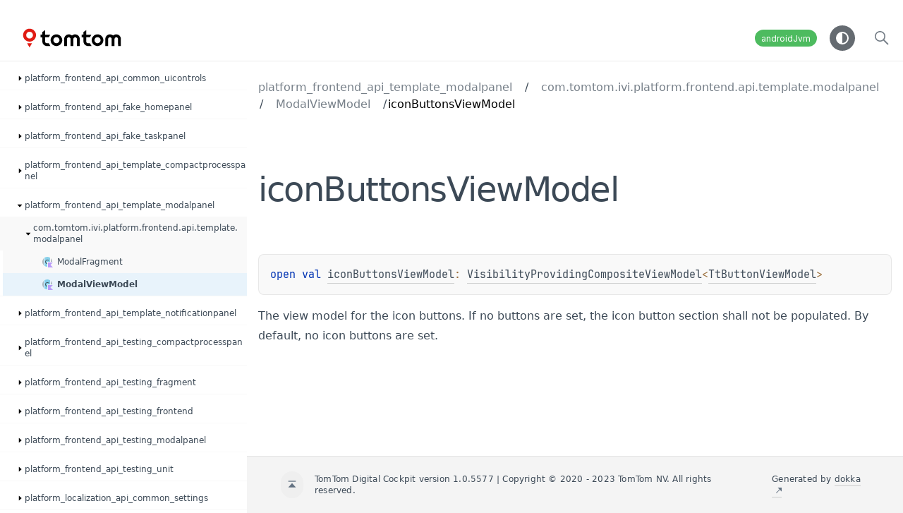

--- FILE ---
content_type: text/html
request_url: https://developer.tomtom.com/assets/downloads/tomtom-digital-cockpit/platform-api/1.0.5577/platform_frontend_api_template_modalpanel/com.tomtom.ivi.platform.frontend.api.template.modalpanel/-modal-view-model/icon-buttons-view-model.html
body_size: 1419
content:
<!doctype html>
<html>
<head>
    <meta name="viewport" content="width=device-width, initial-scale=1" charset="UTF-8">
    <title>iconButtonsViewModel</title>
<link href="../../../images/logo-icon.svg" rel="icon" type="image/svg"><script>var pathToRoot = "../../../";</script>    <script>const storage = localStorage.getItem("dokka-dark-mode")
    if (storage == null) {
        const osDarkSchemePreferred = window.matchMedia && window.matchMedia('(prefers-color-scheme: dark)').matches
        if (osDarkSchemePreferred === true) {
            document.getElementsByTagName("html")[0].classList.add("theme-dark")
        }
    } else {
        const savedDarkMode = JSON.parse(storage)
        if(savedDarkMode === true) {
            document.getElementsByTagName("html")[0].classList.add("theme-dark")
        }
    }
    </script>
<script type="text/javascript" src="../../../scripts/sourceset_dependencies.js" async></script>
<link href="../../../styles/style.css" rel="Stylesheet">
<link href="../../../styles/jetbrains-mono.css" rel="Stylesheet">
<link href="../../../styles/main.css" rel="Stylesheet">
<link href="../../../styles/prism.css" rel="Stylesheet">
<link href="../../../styles/logo-styles.css" rel="Stylesheet">
<script type="text/javascript" src="../../../scripts/clipboard.js" async></script>
<script type="text/javascript" src="../../../scripts/navigation-loader.js" async></script>
<script type="text/javascript" src="../../../scripts/platform-content-handler.js" async></script>
<script type="text/javascript" src="../../../scripts/main.js" defer></script>
<script type="text/javascript" src="../../../scripts/prism.js" async></script>
<script type="text/javascript" src="../../../scripts/symbol-parameters-wrapper_deferred.js" defer></script></head>
<body>
<div class="navigation-wrapper" id="navigation-wrapper">
    <div id="leftToggler"><span class="icon-toggler"></span></div>
    <div class="library-name">
<a href="../../../index.html">
<span>TTDC</span>            </a>    </div>
    <div>
    </div>
    <div class="pull-right d-flex">
        <div class="filter-section" id="filter-section">
                <button class="platform-tag platform-selector jvm-like" data-active="" data-filter=":platform_frontend_api_template_modalpanel:dokkaHtmlPartial/release">androidJvm</button>
        </div>
        <button id="theme-toggle-button"><span id="theme-toggle"></span></button>
        <div id="searchBar"></div>
    </div>
</div>
<div id="container">
    <div id="leftColumn">
        <div id="sideMenu"></div>
    </div>
    <div id="main">
<div class="main-content" data-page-type="member" id="content" pageids="platform_frontend_api_template_modalpanel::com.tomtom.ivi.platform.frontend.api.template.modalpanel/ModalViewModel/iconButtonsViewModel/#/PointingToDeclaration//1793417871">
  <div class="breadcrumbs"><a href="../../index.html">platform_frontend_api_template_modalpanel</a><span class="delimiter">/</span><a href="../index.html">com.tomtom.ivi.platform.frontend.api.template.modalpanel</a><span class="delimiter">/</span><a href="index.html">ModalViewModel</a><span class="delimiter">/</span><span class="current">iconButtonsViewModel</span></div>
  <div class="cover ">
    <h1 class="cover"><span>icon</span><wbr><span>Buttons</span><wbr><span>View</span><wbr><span><span>Model</span></span></h1>
  </div>
  <div class="platform-hinted " data-platform-hinted="data-platform-hinted"><div class="content sourceset-dependent-content" data-active="" data-togglable=":platform_frontend_api_template_modalpanel:dokkaHtmlPartial/release"><div class="symbol monospace"><span class="token keyword">open </span><span class="token keyword"></span><span class="token keyword">val </span><a href="icon-buttons-view-model.html">iconButtonsViewModel</a><span class="token operator">: </span><a href="https://developer.tomtom.com/assets/downloads/tomtom-digital-cockpit/tomtom-android-tools-api/0.0.672/api_uicontrols/com.tomtom.tools.android.api.uicontrols.compositeviewmodel/-visibility-providing-composite-view-model/index.html">VisibilityProvidingCompositeViewModel</a><span class="token operator">&lt;</span><span class="token keyword"></span><a href="https://developer.tomtom.com/assets/downloads/tomtom-digital-cockpit/tomtom-android-tools-api/0.0.672/api_uicontrols/com.tomtom.tools.android.api.uicontrols.button/-tt-button-view-model/index.html">TtButtonViewModel</a><span class="token operator">&gt;</span></div><p class="paragraph">The view model for the icon buttons. If no buttons are set, the icon button section shall not be populated. By default, no icon buttons are set.</p></div></div>
</div>
      <div class="footer">
        <span class="go-to-top-icon"><a href="#content" id="go-to-top-link"></a></span><span>TomTom Digital Cockpit version 1.0.5577 | Copyright © 2020 - 2023 TomTom NV. All rights reserved.</span><span class="pull-right"><span>Generated by </span><a href="https://github.com/Kotlin/dokka"><span>dokka</span><span class="padded-icon"></span></a></span>
      </div>
    </div>
</div>
</body>
</html>



--- FILE ---
content_type: text/css
request_url: https://developer.tomtom.com/assets/downloads/tomtom-digital-cockpit/platform-api/1.0.5577/styles/style.css
body_size: 5621
content:
@import url(https://fonts.googleapis.com/css?family=Open+Sans:300i,400,700);
@import url('https://rsms.me/inter/inter.css');
@import url('jetbrains-mono.css');

:root {
    --default-gray: #f4f4f4;
    --default-font-color: black;
    --header-font-color: var(--default-font-color);

    --breadcrumb-font-color: #637282;
    --breadcrumb-margin: 24px;
    --hover-link-color: #5B5DEF;

    --footer-height: 64px;
    --footer-padding-top: 48px;
    --footer-background: var(--default-gray);
    --footer-font-color: var(--average-color);
    --footer-go-to-top-color: white;

    --horizontal-spacing-for-content: 16px;
    --mobile-horizontal-spacing-for-content: 8px;
    --bottom-spacing: 16px;
    --color-scrollbar: rgba(39, 40, 44, 0.40);
    --color-scrollbar-track: var(--default-gray);
    --default-white: #fff;
    --background-color: var(--default-white);
    --dark-mode-and-search-icon-color: var(--default-white);
    --color-dark: #27282c;
    --default-font-family: system-ui, -apple-system, BlinkMacSystemFont, Segoe UI, Roboto, Oxygen, Ubuntu, Cantarell, Droid Sans, Helvetica Neue, Arial, sans-serif;
    --default-monospace-font-family: JetBrains Mono, SFMono-Regular, Consolas, Liberation Mono, Menlo, Courier, monospace;
    --default-font-size: 15px;
    --average-color: var(--color-dark);
    --brief-color: var(--average-color);
    --copy-icon-color: rgba(39, 40, 44, .7);
    --copy-icon-hover-color: var(--color-dark);
    --code-background: rgba(39, 40, 44, .05);
    --border-color: rgba(39, 40, 44, .2);
    --navigation-highlight-color: rgba(39, 40, 44, 0.05);
    --top-navigation-height: 73px;
    --max-width: 1160px;
    --white-10: hsla(0, 0%, 100%, .1);

    --active-tab-border-color: #7F52FF;
    --inactive-tab-border-color: rgba(164, 164, 170, 0.7);

    --active-section-color: #7F52FF;
    --inactive-section-color: rgba(25,25,28,.7);

    --sidemenu-section-active-color: #7F52FF;
}

:root.theme-dark {
    --background-color: #27282c;
    --color-dark: #3d3d41;
    --default-font-color: hsla(0, 0%, 100%, 0.8);
    --border-color: hsla(0, 0%, 100%, 0.2);
    --code-background: hsla(0, 0%, 100%, 0.05);
    --breadcrumb-font-color: #8c8c8e;
    --brief-color: hsla(0, 0%, 100%, 0.4);
    --copy-icon-color: hsla(0, 0%, 100%, 0.6);
    --copy-icon-hover-color: #fff;

    --active-tab-border-color: var(--default-font-color);
    --inactive-tab-border-color: hsla(0, 0%, 100%, 0.4);

    --active-section-color: var(--default-font-color);
    --inactive-section-color: hsla(0, 0%, 100%, 0.4);

    --navigation-highlight-color: rgba(255, 255, 255, 0.05);
    --footer-background: hsla(0, 0%, 100%, 0.05);
    --footer-font-color: hsla(0, 0%, 100%, 0.6);
    --footer-go-to-top-color: var(--footer-font-color);

    --sidemenu-section-active-color: var(--color-dark);
}

html {
    height: 100%;
    -webkit-tap-highlight-color: rgba(0, 0, 0, 0);
    scrollbar-color: rgba(39, 40, 44, 0.40) #F4F4F4;
    scrollbar-color: var(--color-scrollbar) var(--color-scrollbar-track);
    text-rendering: optimizeLegibility;
    -webkit-font-smoothing: antialiased;
    color: var(--default-font-color);
}

html ::-webkit-scrollbar {
    width: 8px;
    height: 8px;
}

html ::-webkit-scrollbar-track {
    background-color: var(--color-scrollbar-track);
}

html ::-webkit-scrollbar-thumb {
    width: 8px;
    border-radius: 6px;
    background: rgba(39, 40, 44, 0.40);
    background: var(--color-scrollbar);
}


.main-content {
    padding-bottom: var(--bottom-spacing);
    z-index: 0;
    max-width: var(--max-width);
    width: 100%;
    margin-left: auto;
    margin-right: auto;
}

.main-content > * {
    margin-left: var(--horizontal-spacing-for-content);
    margin-right: var(--horizontal-spacing-for-content);
}

.main-content .content > hr {
    margin: 30px 0;
    border-top: 3px double #8c8b8b;
}

.navigation-wrapper {
    display: flex;
    flex-wrap: wrap;
    position: sticky;
    top: 0;
    background-color: var(--color-dark);
    z-index: 4;
    color: #fff;
    font-family: var(--default-font-family);
    letter-spacing: -0.1px;
    align-items: center;

    /* Reset margin and use padding for border */
    margin-left: 0;
    margin-right: 0;
    padding: 19px var(--horizontal-spacing-for-content) 18px;
}

.navigation-wrapper > .library-name {
    font-weight: 700;
    margin-right: 12px;
}

.navigation-wrapper a {
    color: #fff;
}

#searchBar {
    margin-left: 16px;
    display: inline-flex;
    align-content: center;
    align-items: center;
    width: 36px;
    height: 36px;
}

.breadcrumbs, .breadcrumbs a, .breadcrumbs a:hover {
    margin-top: var(--breadcrumb-margin);
    color: var(--breadcrumb-font-color);
    overflow-wrap: break-word;
}

.breadcrumbs .delimiter {
    margin: auto 2px;
}

.breadcrumbs .current {
    color: var(--default-font-color);
}

.tabs-section > .section-tab:first-child,
.platform-hinted > .platform-bookmarks-row > .platform-bookmark:first-child {
    margin-left: 0;
}

.section-tab,
.platform-hinted > .platform-bookmarks-row > .platform-bookmark {
    border: 0;
    padding: 11px 3px;
    margin: 0 8px;
    cursor: pointer;
    outline: none;
    font-size: var(--default-font-size);
    background-color: transparent;
    color: var(--inactive-section-color);
    border-bottom: 1px solid var(--inactive-tab-border-color);
}

.platform-hinted > .platform-bookmarks-row {
    margin-bottom: 16px;
}

.section-tab:hover {
    color: var(--default-font-color);
    border-bottom: 2px solid var(--default-font-color);
}

.section-tab[data-active=''] {
    color: var(--active-section-color);
    border-bottom: 2px solid var(--active-tab-border-color);
}

.tabs-section-body > div {
    margin-top: 12px;
}

.tabs-section-body .with-platform-tabs {
    padding-top: 12px;
    padding-bottom: 12px;
}

.cover > .platform-hinted {
    padding-bottom: 12px;
}

.cover {
    display: flex;
    flex-direction: column;
}

.cover .platform-hinted.with-platform-tabs .sourceset-dependent-content > .block ~ .symbol {
    padding-top: 16px;
    padding-left: 0;
}

.cover .sourceset-dependent-content > .block {
    padding: 16px 0;
    font-size: 18px;
    line-height: 28px;
}

.cover .platform-hinted.with-platform-tabs .sourceset-dependent-content > .block {
    padding: 0;
    font-size: var(--default-font-size);
}

.cover ~ .divergent-group {
    margin-top: 24px;
    padding: 24px 8px 8px 8px;
}

.cover ~ .divergent-group .main-subrow .symbol {
    width: 100%;
}

.main-content p.paragraph,
.sample-container {
    margin-top: 8px;
}

p.paragraph:first-child,
.brief p.paragraph {
    margin-top: 0;
}

.content .kdoc-tag > p.paragraph {
    margin-top: 0;
}

.content h4 {
    margin-bottom: 0;
}

.divergent-group {
    background-color: var(--background-color);
    padding: 16px 0 8px 0;
    margin-bottom: 2px;
}

.divergent-group .table-row, tbody > tr {
    border-bottom: 1px solid var(--border-color);
}

.divergent-group .table-row:last-of-type, tbody > tr:last-of-type {
    border-bottom: none;
}

.title > .divergent-group:first-of-type {
    padding-top: 0;
}

#container {
    display: flex;
    flex-direction: row;
    height: calc(100% - var(--top-navigation-height));
}

#container > div {
    height: 100%;
    max-height: calc(100vh - var(--top-navigation-height));
    overflow: auto;
}

#main {
    width: 100%;
    max-width: calc(100% - 300px);
    display: flex;
    flex-direction: column;
}

#leftColumn {
    width: 300px;
    border-right: 1px solid var(--border-color);
    display: flex;
    flex-direction: column;
}

#sideMenu {
    padding-top: 22px;
    overflow-y: auto;
    font-size: 12px;
    font-weight: 400;
    line-height: 16px;
    height: 100%;
}

.sample-container, div.CodeMirror {
    position: relative;
    display: flex;
    flex-direction: column;
}

code.paragraph {
    display: block;
}

.overview > .navButton {
    position: absolute;
    align-items: center;
    display: flex;
    justify-content: flex-end;
    padding: 2px 2px 2px 0;
    margin-right: 5px;
    cursor: pointer;
}

.strikethrough {
    text-decoration: line-through;
}

.symbol:empty {
    padding: 0;
}

.symbol:not(.token), code {
    background-color: var(--code-background);
    align-items: center;
    box-sizing: border-box;
    white-space: pre-wrap;
    font-family: var(--default-monospace-font-family);
    font-size: var(--default-font-size);
}

.symbol:not(.token), code.block {
    display: block;
    padding: 12px 32px 12px 12px;
    border-radius: 8px;
    line-height: 24px;
    position: relative;
}

.symbol > a {
    color: var(--hover-link-color);
}

.copy-icon {
    cursor: pointer;
}

.sample-container span.copy-icon {
    display: none;
}

.sample-container:hover span.copy-icon {
    display: inline-block;
}

.sample-container span.copy-icon::before {
    width: 24px;
    height: 24px;
    display: inline-block;
    content: '';
    /* masks are required if you want to change color of the icon dynamically instead of using those provided with the SVG */
    -webkit-mask: url("../images/copy-icon.svg") no-repeat 50% 50%;
    mask: url("../images/copy-icon.svg") no-repeat 50% 50%;
    -webkit-mask-size: cover;
    mask-size: cover;
    background-color: var(--copy-icon-color);
}

.sample-container span.copy-icon:hover::before {
    background-color: var(--copy-icon-hover-color);
}

.copy-popup-wrapper {
    display: none;
    align-items: center;
    position: absolute;
    z-index: 1000;
    background: white;
    font-weight: normal;
    font-family: var(--default-font-family);
    width: max-content;
    font-size: var(--default-font-size);
    cursor: default;
    border: 1px solid #D8DCE1;
    box-sizing: border-box;
    box-shadow: 0px 5px 10px var(--ring-popup-shadow-color);
    border-radius: 3px;
    color: initial;
}

.copy-popup-wrapper > .copy-popup-icon::before {
    content: url("../images/copy-successful-icon.svg");
    padding: 8px;
}

.copy-popup-wrapper > .copy-popup-icon {
    position: relative;
    top: 3px;
}

.copy-popup-wrapper.popup-to-left {
    /* since it is in position absolute we can just move it to the left to make it always appear on the left side of the icon */
    left: -15em;
}

.table-row:hover .copy-popup-wrapper.active-popup,
.sample-container:hover .copy-popup-wrapper.active-popup {
    display: flex !important;
}

.copy-popup-wrapper:hover {
    font-weight: normal;
}

.copy-popup-wrapper > span:last-child {
    padding-right: 14px;
}

.symbol .top-right-position, .sample-container .top-right-position {
    /* it is important for a parent to have a position: relative */
    position: absolute;
    top: 8px;
    right: 8px;
}

.sideMenuPart > .overview {
    display: flex;
    align-items: center;
    position: relative;
    user-select: none; /* there's a weird bug with text selection */
    padding: 8px 0;
}

.sideMenuPart a {
    display: block;
    align-items: center;
    color: var(--default-font-color);
    overflow: hidden;
    padding-left: 23px;
}


.sideMenuPart a:hover {
    text-decoration: none;
    color: var(--default-font-color);
}

.sideMenuPart > .overview:before {
    box-sizing: border-box;
    content: '';
    top: 0;
    width: 300px;
    right: 0;
    bottom: 0;
    position: absolute;
    z-index: -1;
}

.overview:hover:before {
    background-color: var(--navigation-highlight-color);
}

#nav-submenu {
    padding-left: 24px;
}

.sideMenuPart {
    padding-left: 12px;
    box-sizing: border-box;
}

.sideMenuPart.hidden > .overview .navButtonContent::before {
    transform: rotate(0deg);
}

.sideMenuPart > .overview .navButtonContent::before {
    content: '';

    -webkit-mask: url("../images/arrow_down.svg") no-repeat 50% 50%;
    mask: url("../images/arrow_down.svg") no-repeat 50% 50%;
    -webkit-mask-size: cover;
    mask-size: cover;
    background-color: var(--default-font-color);

    display: flex;
    flex-direction: row;
    align-items: center;
    justify-content: center;
    transform: rotate(90deg);
    width: 16px;
    height: 16px;
}

.sideMenuPart[data-active] > .overview .navButtonContent::before {
    background-color: var(--default-white);
}

.sideMenuPart.hidden > .navButton .navButtonContent::after {
    content: '\02192';
}

.sideMenuPart.hidden > .sideMenuPart {
    display: none;
}

.overview .nav-link-grid {
    display: grid;
    grid-template-columns: 16px auto; /* first is the icon, then name */
    grid-gap: 6px;
    align-items: center;
}

.nav-icon {
    width: 16px;
    height: 16px;
}

.nav-icon.class::before {
    content: url("../images/nav-icons/class.svg");
}

.nav-icon.class-kt::before {
    content: url("../images/nav-icons/class-kotlin.svg");
}

.nav-icon.function::before {
    content: url("../images/nav-icons/function.svg");
}

.nav-icon.enum-class::before {
    content: url("../images/nav-icons/enum.svg");
}

.nav-icon.enum-class-kt::before {
    content: url("../images/nav-icons/enum-kotlin.svg");
}

.nav-icon.annotation-class::before {
    content: url("../images/nav-icons/annotation.svg");
}

.nav-icon.annotation-class-kt::before {
    content: url("../images/nav-icons/annotation-kotlin.svg");
}

.nav-icon.abstract-class::before {
    content: url("../images/nav-icons/abstract-class.svg");
}

.nav-icon.abstract-class-kt::before {
    content: url("../images/nav-icons/abstract-class-kotlin.svg");
}

.nav-icon.exception-class::before {
    content: url("../images/nav-icons/exception-class.svg");
}

.nav-icon.interface::before {
    content: url("../images/nav-icons/interface.svg");
}

.nav-icon.interface-kt::before {
    content: url("../images/nav-icons/interface-kotlin.svg");
}

.nav-icon.object::before {
    content: url("../images/nav-icons/object.svg");
}

.nav-icon.val::before {
    content: url("../images/nav-icons/field-value.svg");
}

.nav-icon.var::before {
    content: url("../images/nav-icons/field-variable.svg");
}

.filtered > a, .filtered > .navButton {
    display: none;
}

body {
    height: 100%;
}

body, table {
    font-family: var(--default-font-family);
    background: var(--background-color);
    font-style: normal;
    font-weight: normal;
    font-size: var(--default-font-size);
    line-height: 24px;
    margin: 0;
}

table {
    width: 100%;
    border-collapse: collapse;
    padding: 5px;
}

tbody > tr {
    min-height: 56px;
}

td:first-child {
    width: 20vw;
}

.brief {
    white-space: pre-wrap;
    overflow: hidden;
}

p, ul, ol, table, pre, dl {
    margin: 0;
}

h1 {
    font-size: 40px;
    line-height: 48px;
    letter-spacing: -1px;
}


h1.cover {
    font-size: 52px;
    line-height: 56px;
    letter-spacing: -1.5px;
    margin-bottom: 0;
    padding-bottom: 32px;
    display: block;
}

h2 {
    font-size: 31px;
    line-height: 40px;
    letter-spacing: -0.5px;
}

h3 {
    font-size: 20px;
    line-height: 28px;
    letter-spacing: -0.2px;
}

.UnderCoverText {
    font-size: 16px;
    line-height: 28px;
}

.UnderCoverText code {
    font-size: inherit;
}

.UnderCoverText table {
    margin: 8px 0 8px 0;
    word-break: break-word;
}


a {
    text-decoration: none;
}

#main a:not([data-name]) {
    padding-bottom: 2px;
    border-bottom: 1px solid var(--border-color);
    cursor: pointer;
    text-decoration: none;
    color: inherit;
    font-size: inherit;
    line-height: inherit;
    transition: color .1s, border-color .1s;
}

#main a:hover {
    border-bottom-color: unset;
    color: inherit
}

a small {
    font-size: 11px;
    margin-top: -0.6em;
    display: block;
}

u {
    text-decoration: none;
    padding-bottom: 2px;
    border-bottom: 1px solid var(--border-color);
}

blockquote {
    border-left: 1ch solid var(--default-gray);
    margin: 0;
    padding-left: 1ch;
    font-style: italic;
    color: var(--average-color);
}

pre {
    display: block;
}

th, td {
    text-align: left;
    vertical-align: top;
    padding: 12px 10px 11px;
}

dt {
    color: #444;
    font-weight: 700;
}

p.paragraph img {
    display: block;
}

img {
    max-width: 100%;
}

small {
    font-size: 11px;
}

.deprecation-content {
    margin: 20px 10px;
    border:1px solid var(--border-color);
    padding: 13px 15px 16px 15px;
}

.deprecation-content > h3 {
    margin-top: 0;
    margin-bottom: 0;
}

.deprecation-content > h4 {
    font-size: 16px;
    margin-top: 15px;
    margin-bottom: 0;
}

.deprecation-content code.block {
    padding: 5px 10px;
    display: inline-block;
}

.deprecation-content .footnote {
    margin-left: 25px;
    font-size: 13px;
    font-weight: bold;
    display: block;
}

.deprecation-content .footnote > p {
    margin: 0;
}

.platform-tag {
    display: flex;
    flex-direction: row;
    padding: 4px 8px;
    height: 24px;
    border-radius: 100px;
    box-sizing: border-box;
    border: 1px solid transparent;
    margin: 2px;
    font-family: Inter, Arial, sans-serif;
    font-size: 12px;
    font-weight: 400;
    font-style: normal;
    font-stretch: normal;
    line-height: normal;
    letter-spacing: normal;
    text-align: center;
    outline: none;
    color: #fff
}

.platform-tags {
    display: flex;
    flex-wrap: wrap;
    padding-bottom: 8px;
}

.platform-tags > .platform-tag {
    align-self: center;
}

.platform-tags > .platform-tag:first-of-type {
    margin-left: auto;
}

.platform-tag.jvm-like {
    background-color: #4DBB5F;
    color: white;
}

.platform-tag.js-like {
    background-color: #FED236;
    color: white;
}

.platform-tag.wasm-like {
    background-color: #654FF0;
    color: white;
}

.platform-tag.native-like {
    background-color: #CD74F6;
    color: white;
}

.platform-tag.common-like {
    background-color: #A6AFBA;
    color: white;
}

.filter-section {
    display: flex;
    flex-direction: row;
    align-self: flex-end;
    min-height: 36px;
    z-index: 0;
    flex-wrap: wrap;
    align-items: center;
}

.platform-selector:hover {
    border: 1px solid #A6AFBA !important;
}

[data-filterable-current=''] {
    display: none !important;
}

.platform-selector:not([data-active]) {
    border: 1px solid #DADFE6;
    background-color: transparent;
    color: var(--average-color);
}

.navigation-wrapper .platform-selector:not([data-active]) {
    color: #FFFFFF;
}

td.content {
    padding-left: 24px;
    padding-top: 16px;
    display: flex;
    flex-direction: column;
}

.main-subrow {
    display: flex;
    flex-direction: row;
    padding: 0;
    flex-wrap: wrap;
}

.main-subrow > div > span {
    display: flex;
    position: relative;
}

.main-subrow:hover .anchor-icon {
    opacity: 1;
    transition: 0.2s;
}

.main-subrow .anchor-icon {
    opacity: 0;
    transition: 0.2s 0.5s;
}

.main-subrow .anchor-icon::before {
    content: url("../images/anchor-copy-button.svg");
}

.main-subrow .anchor-icon:hover {
    cursor: pointer;
}

.main-subrow .anchor-icon:hover > svg path {
    fill: var(--hover-link-color);
}

.main-subrow .anchor-wrapper {
    position: relative;
    width: 24px;
    height: 16px;
    margin-left: 3px;
}

.inline-flex {
    display: inline-flex;
}

.platform-hinted {
    flex: auto;
    display: block;
}

.platform-hinted > .platform-bookmarks-row > .platform-bookmark {
    min-width: 64px;
    background: inherit;
    flex: none;
    order: 5;
    align-self: flex-start;
}

.platform-hinted > .platform-bookmarks-row > .platform-bookmark:hover {
    color: var(--default-font-color);
    border-bottom: 2px solid var(--default-font-color);
}

.platform-hinted > .platform-bookmarks-row > .platform-bookmark[data-active=''] {
    border-bottom: 2px solid var(--active-tab-border-color);
    color: var(--active-section-color);
}

.platform-hinted > .content:not([data-active]),
.tabs-section-body *[data-togglable]:not([data-active]) {
    display: none;
}

/* Work around an issue: https://github.com/JetBrains/kotlin-playground/issues/91
Applies for main description blocks with platform tabs.
Just in case of possible performance degradation it excluding tabs with briefs on classlike page */
#content > div:not(.tabbedcontent) .sourceset-dependent-content:not([data-active]) {
    display: block !important;
    visibility: hidden;
    height: 0;
    position: fixed;
    top: 0;
}

.with-platform-tags {
    display: flex;
}

.with-platform-tags ~ .main-subrow {
    padding-top: 8px;
}

.cover .with-platform-tabs {
    font-size: var(--default-font-size);
}

.cover > .with-platform-tabs > .content {
    padding: 8px 16px;
    border: 1px solid var(--border-color);
}

.cover > .block {
    padding-top: 48px;
    padding-bottom: 24px;
    font-size: 18px;
    line-height: 28px;
}

.cover > .block:empty {
    padding-bottom: 0;
}

.parameters.wrapped > .parameter {
    display: block;
}

.table-row .inline-comment {
    padding-top: 8px;
    padding-bottom: 8px;
}

.table-row .platform-hinted .sourceset-dependent-content .brief,
.table-row .platform-hinted .sourceset-dependent-content .inline-comment {
    padding: 8px;
}

.sideMenuPart[data-active] > .overview:before {
    background: var(--sidemenu-section-active-color);
}

.sideMenuPart[data-active] > .overview > a {
    color: var(--default-white);
}

.table {
    display: flex;
    flex-direction: column;
}

.table-row {
    display: flex;
    flex-direction: column;
    border-bottom: 1px solid var(--border-color);
    padding: 11px 0 12px 0;
    background-color: var(--background-color);
}

.table-row:last-of-type {
    border-bottom: none;
}

.table-row .brief-comment {
    color: var(--brief-color);
}

.platform-dependent-row {
    display: grid;
    padding-top: 8px;
}

.title-row {
    display: grid;
    grid-template-columns: auto auto 7em;
    width: 100%;
}

.keyValue {
    display: grid;
    grid-gap: 8px;
}

@media print, screen and (min-width: 960px) {
    .keyValue {
        grid-template-columns: 20% 80%;
    }

    .title-row {
        grid-template-columns: 20% auto 7em;
    }
}

@media print, screen and (max-width: 960px) {

    div.wrapper {
        width: auto;
        margin: 0;
    }

    header, section, footer {
        float: none;
        position: static;
        width: auto;
    }

    header {
        padding-right: 320px;
    }

    section {
        border: 1px solid #e5e5e5;
        border-width: 1px 0;
        padding: 20px 0;
        margin: 0 0 20px;
    }

    header a small {
        display: inline;
    }

    header ul {
        position: absolute;
        right: 50px;
        top: 52px;
    }
}


.footer {
    clear: both;
    display: flex;
    align-items: center;
    position: relative;
    min-height: var(--footer-height);
    font-size: 12px;
    line-height: 16px;
    letter-spacing: 0.2px;
    color: var(--footer-font-color);
    margin-top: auto;
    background-color: var(--footer-background);
}

.footer span.go-to-top-icon {
    border-radius: 2em;
    padding: 11px 10px !important;
    background-color: var(--footer-go-to-top-color);
}

.footer span.go-to-top-icon > a::before {
    content: url("../images/go-to-top-icon.svg");
}

.footer > span:first-child {
    margin-left: var(--horizontal-spacing-for-content);
    padding-left: 0;
}

.footer > span:last-child {
    margin-right: var(--horizontal-spacing-for-content);
    padding-right: 0;
}

.footer > span {
    padding: 0 16px;
}

.footer a {
    color: var(--breadcrumb-font-color);
}

.footer span.go-to-top-icon > #go-to-top-link {
    padding: 0;
    border: none;
}

.footer .padded-icon {
    padding-left: 0.5em;
}

.footer .padded-icon::before {
    content: url("../images/footer-go-to-link.svg");
}

.pull-right {
    float: right;
    margin-left: auto
}

div.runnablesample {
    height: fit-content;
}

.anchor-highlight {
    border: 1px solid var(--hover-link-color) !important;
    box-shadow: 0 0 0 0.2em #c8e1ff;
    margin-top: 0.2em;
    margin-bottom: 0.2em;
}

.w-100 {
    width: 100%;
}

.no-gutters {
    margin: 0;
    padding: 0;
}

.d-flex {
    display: flex;
}

#theme-toggle {
    content: url("../images/theme-toggle.svg");
}

#theme-toggle-button {
    width: 36px;
    height: 36px;
    display: inline-flex;
    justify-content: center;
    align-items: center;
    border-radius: 24px;
    margin-left: 16px;
    background-color: inherit;
    border: none;
    cursor: pointer;
}

#theme-toggle-button:hover {
    background: var(--white-10);
}

.filtered-message {
    margin: 25px;
    font-size: 20px;
    font-weight: bolder;
}

@media screen and (max-width: 1119px) {
    h1.cover {
        font-size: 48px;
        line-height: 48px;
        padding-bottom: 8px;
    }
}

@media screen and (max-width: 759px) {
    #main {
        max-width: 100%;
    }

    #leftColumn {
        position: fixed;
        margin-left: -300px;
        transition: margin .2s ease-out;
        z-index: 4;
        background: white;
        height: 100%;
    }

    #leftColumn.open {
        margin-left: 0;
    }

    #leftColumn.open ~ #main #searchBar {
        display: none;
    }

    #leftToggler {
        z-index: 5;
        font-size: 20px;
        transition: margin .2s ease-out;
        margin-right: 16px;

        color: var(--background-color);
    }

    #leftToggler .icon-toggler:hover {
        cursor: pointer;
    }

    #leftColumn.open ~ #main #leftToggler {
        margin-left: 300px;
    }

    .icon-toggler::before {
        content: "\2630";
    }

    #leftColumn.open ~ #main .icon-toggler::before {
        content: "\2630";
        padding-right: 0.5em;
        margin-left: -0.5em;
    }

    .main-content > * {
        margin-left: var(--mobile-horizontal-spacing-for-content);
        margin-right: var(--mobile-horizontal-spacing-for-content);
    }

    .navigation-wrapper {
        padding-left: var(--mobile-horizontal-spacing-for-content);
        padding-right: var(--mobile-horizontal-spacing-for-content);
    }

    #sideMenu {
        padding-bottom: 16px;
        overflow: auto;
    }

    h1.cover {
        font-size: 32px;
        line-height: 32px;
    }

    #theme-toggle-button {
        display: none;
    }
}
.clearfix::after {
    content: ' ';
    clear: both;
    display: block;
    height: 0;
}

.floating-right {
    float: right;
}

/*
the hack to hide the headers inside tabs for a package page because each tab
has only one header, and the header text is the same as the tab name, so no point in showing it
*/
.main-content[data-page-type="package"] .tabs-section-body h2 {
    display: none;
}

--- FILE ---
content_type: text/css
request_url: https://developer.tomtom.com/assets/downloads/tomtom-digital-cockpit/platform-api/1.0.5577/styles/logo-styles.css
body_size: 2050
content:
:root {
    --brand-red: #df1b12;
    --brand-blue: #1988cf;
    --brand-white: #ffffff;
    --brand-black: ##0a0e11;
    --gray-very-dark: #18212a;
    --gray-dark: #3c4956;
    --gray-neutral-strong: rgba(128, 128, 128, 0.4);
    --gray-neutral: rgba(128, 128, 128, 0.15);
    --gray-subtle: rgba(128, 128, 128, 0.05);
    --opacity-inactive: 0.7;
    --text: var(--gray-dark);
    --background: var(--brand-white);
    --spacing-small: 0.5rem;
    --spacing-medium: 1rem;
    --spacing-large: 2rem;
    --spacing-xlarge: 3rem;
    --size-header: 5rem;
    --size-button: 3rem;
    --size-font: 16px;
    --size-font-code: 14px;
    --size-max-width: 1200px;
    --size-radius: 0.5rem;
    --size-side-bar: 350px;
    --shadow-default: 0 0.5rem 1rem -0.5rem rgba(0, 0, 0, 0.1);
    --breadcrumb-font-color: var(--text);
    --hover-link-color: var(--brand-blue);
    --average-color: var(--text);
    --footer-height: var(--size-header);
    --footer-padding-top: var(--spacing-xlarge);
    --horizontal-spacing-for-content: var(--spacing-xlarge);
    --mobile-horizontal-spacing-for-content: 8px;
    --bottom-spacing: --spacing-medium;
    --color-scrollbar: var(--gray-neutral-strong);
    --color-scrollbar-track: var(--background);
    font-size: var(--size-font);
}
:root body {
    font-size: var(--size-font);
    color: var(--text);
    background: var(--background);
}
:root input {
    color: var(--text) !important;
}
:root .paragraph {
    margin: var(--spacing-small) 0 !important;
    line-height: 1.75em;
}
:root .paragraph a {
    color: var(--hover-link-color);
}
:root h1,
:root h2,
:root h3,
:root h4,
:root h5,
:root h6 {
    margin-top: 1em;
    color: var(--text);
    font-weight: bold;
}
:root h1 {
    font-size: 3rem;
    font-weight: normal !important;
}
:root h1.cover {
    border-bottom-color: var(--gray-neutral);
}
:root h2 {
    font-size: 2em;
}
:root #leftColumn {
    border: none;
    width: 30vw;
    min-width: var(--size-side-bar);
}

:root #leftColumn #paneSearch #navigation-pane-search {
    border-radius: 4rem;
    background: var(--gray-subtle);
    border-color: var(--gray-neutral);
    padding-right: var(--spacing-large);
    padding-left: var(--spacing-medium);
    font-size: 1rem;
}
:root #leftColumn #paneSearch .paneSearchInputClearIcon {
    margin-right: var(--spacing-small);
}
:root #leftColumn #paneSearch .paneSearchInputClearIcon svg {
    opacity: 0.3;
}
:root #leftColumn #paneSearch .paneSearchInputClearIcon svg * {
    fill: var(--text) !important;
}
:root #leftColumn .sideMenu > .sideMenuPart {
    border-bottom: 1px solid var(--gray-subtle);
    margin-bottom: var(--spacing-small);
}

:root #leftColumn .sideMenu .sideMenuPart .overview:before {
    left: -2rem;
    width: calc(100% + 2rem);
}

:root #leftColumn .sideMenu .sideMenuPart .sideMenuPart .overview:before {
    background: var(--gray-subtle);
}

:root #leftColumn .sideMenu .sideMenuPart .overview {
    display: flex;
    align-items: center;
}

:root #leftColumn .sideMenu .sideMenuPart .overview a {
    color: var(--text);
    /* opacity: var(--opacity-inactive); */
    flex: 1;
    text-overflow: wrap;
    overflow-wrap: break-word;
}

:root #leftColumn .sideMenu .sideMenuPart .overview:hover:before {
    background-color: var(--gray-neutral);
}

:root #leftColumn .sideMenu .sideMenuPart .overview .navButton {
    margin-right: 0;
    width: 1.5rem;
}

:root #leftColumn .sideMenu .sideMenuPart[data-active] > .overview:before {
    background: var(--brand-blue);
    opacity: 0.1;
}

:root #leftColumn .sideMenu .sideMenuPart[data-active] > .overview a {
    opacity: 1;
    font-weight: bold;
}

:root .navigation-wrapper {
    border-bottom: 1px solid var(--gray-neutral);
    height: var(--size-header);
    background: var(--background);
    padding-left: var(--spacing-medium);
    padding-right: var(--spacing-medium);
    box-sizing: border-box;
    align-items: center;
}

:root .navigation-wrapper .search-content {
    background: none;
}
:root .navigation-wrapper .search button {
    background: none;
    width: var(--size-button);
    height: 100%;
}
:root .navigation-wrapper .search button svg {
    opacity: var(--opacity-inactive);
}
:root .navigation-wrapper .search button svg * {
    fill: var(--text);
}

/* LOGO */

:root .library-name a {
    content: " ";
    background-image: url("../images/tomtom-light.svg") !important;
    height: 100%;
    width: 300px;
    background-repeat: no-repeat;
    display: block;
    color: transparent;
    background-size: contain;
    padding: 1rem;
    background-position: left center;
    box-sizing: border-box;
}

@media screen and (max-width: 759px) {
    #leftToggler {
        color: var(--text);
    }

    #leftColumn {
        background: var(--background);
        margin-left: -350px;
    }
}

/* SEARCH */

:root div[data-test="ring-popup"] {
    background-color: var(--gray-very-dark) !important;
    color: var(--brand-white) !important;
    top: var(--size-header) !important;
    margin-top: var(--spacing-medium);
    left: 50% !important;
    transform: translate(-50%, 0);
    border-radius: var(--size-radius);
    box-shadow: 0 2rem 10rem -0.3rem rgba(0, 0, 0, 0.5);
}

:root div[data-test="ring-popup"] input {
    height: var(--size-header);
    color: currentColor !important;
}
:root div[data-test="ring-popup"] div[data-test="ring-select-popup-filter"] {
    display: flex;
    align-items: center;
}

:root div[data-test="ring-popup"] span[data-test-custom="ring-select-popup-filter-icon"] {
    top: initial !important;
}

/* BREADCRUMBS */

:root .breadcrumbs {
    color: currentColor;
}

:root .breadcrumbs a {
    border-bottom: 0 !important;
    margin: var(--spacing-medium);
    opacity: var(--opacity-inactive);
}

:root .breadcrumbs a:first-child {
    margin-left: 0;
}

:root .breadcrumbs a:last-child {
    font-weight: bold;
    opacity: 1;
    margin-right: 0;
}

/* CODE */

:root code {
    color: var(--text);
    font-size: var(--size-font-code);
    background: var(--gray-subtle);
    border-radius: 0.25rem;
    padding: var(--spacing-small);
    margin: var(--spacing-medium) 0;
}
:root code pre {
    color: var(--text);
}
:root .sample-container code {
    border-radius: var(--size-radius);
    padding: var(--spacing-small) var(--spacing-medium);
    border: 1px solid var(--gray-subtle);
}

:root .paragraph {
    color: var(--text) !important;
}

:root .paragraph a {
    color: var(--brand-blue) !important;
    font-size: inherit;
}
:root .symbol {
    background-color: var(--gray-subtle);
    border-radius: var(--size-radius);
    padding: var(--spacing-medium);
    border: 1px solid var(--gray-neutral);
    margin-bottom: var(--spacing-medium);
}
:root .symbol.strikethrough {
    text-decoration: initial;
    position: relative;
    opacity: 0.6;
}
:root .symbol.strikethrough a {
    color: currentColor;
}
:root .symbol.strikethrough::after {
    content: "DEPRECATED";
    position: absolute;
    right: 50px;
    background: var(--brand-red);
    color: white;
    font-size: 0.8em;
    padding: 1px 0.5rem;
    border-radius: 4px;
}
:root .symbol span.copy-icon {
    opacity: var(--opacity-inactive);
}
:root .symbol span.copy-icon:hover {
    opacity: 1;
}
:root .symbol span.copy-icon:hover::before {
    background-color: var(--text);
}
:root .copy-popup-wrapper {
    background: var(--background);
    border-radius: var(--size-radius);
    border: 1px solid var(--gray-neutral);
    padding: var(--spacing-small);
}

:root .main-content > *:not(.navigation-wrapper) {
    max-width: var(--size-max-width);
    margin: var(--spacing-large) auto;
    padding-left: var(--spacing-medium);
    padding-right: var(--spacing-medium);
}
:root .main-content > *:not(.navigation-wrapper):nth-child(2) {
    margin-top: 0;
}
:root .tabs-section .section-tab {
    font-size: var(--size-font);
    opacity: var(--opacity-inactive);
    border-bottom: 2px solid var(--gray-neutral);
}
:root .tabs-section .section-tab[data-active=""] {
    color: var(--text);
    opacity: 1;
    border-bottom: 2px solid var(--brand-blue);
}
:root .tabs-section-body,
:root .divergent-group {
    background-color: transparent;
}
:root .table {
    background: none;
}
:root .table .table-row {
    margin-bottom: var(--spacing-medium);
    background: var(--background);
    color: var(--text);
    border: 1px solid var(--gray-neutral);
    box-shadow: var(--shadow-default);
    border-radius: var(--size-radius);
    padding: var(--spacing-medium);
}
:root .table .table-row .main-subrow {
    grid-template-columns: 30% 70%;
}
:root .table .table-row .main-subrow .inline-flex a {
    color: inherit;
    font-weight: bold;
    border-bottom: none !important;
    word-break: break-word;
}

:root .page-summary {
    background: var(--background);
    border: 1px solid var(--gray-neutral);
    border-right: none;
    border-top-left-radius: var(--size-radius);
    border-bottom-left-radius: var(--size-radius);
}
:root .page-summary:not(.hidden) {
    padding-top: var(--spacing-small);
}
:root .page-summary:not(.hidden) ul li a {
    color: var(--text);
    opacity: var(--opacity-inactive);
}
:root .page-summary:not(.hidden) ul li:hover {
    background: var(--gray-subtle);
}
:root .page-summary:not(.hidden) ul li.selected {
    border-right: 4px solid var(--brand-blue);
    border-left: none;
}
:root .page-summary:not(.hidden) ul li.selected a {
    opacity: 1;
}
:root .footer {
    border-top: 1px solid var(--gray-neutral);
}
:root .footer span.go-to-top-icon {
    background: var(--gray-subtle);
}

/* DARK THEME */
:root #theme-toggle-button {
    background: #18212aaa;
}

:root.theme-dark {
    --text: var(--brand-white);
    --background: var(--gray-very-dark);
    --brand-blue: #3f9cd9;
}

:root.theme-dark .library-name a {
    background-image: url("../images/tomtom-dark.svg") !important;
}

/*# sourceMappingURL=logo-styles.css.map */


--- FILE ---
content_type: application/javascript
request_url: https://developer.tomtom.com/assets/downloads/tomtom-digital-cockpit/platform-api/1.0.5577/scripts/navigation-loader.js
body_size: 987
content:
navigationPageText = fetch(pathToRoot + "navigation.html").then(response => response.text())

displayNavigationFromPage = () => {
    navigationPageText.then(data => {
        document.getElementById("sideMenu").innerHTML = data;
    }).then(() => {
        document.querySelectorAll(".overview > a").forEach(link => {
            link.setAttribute("href", pathToRoot + link.getAttribute("href"));
        })
    }).then(() => {
        document.querySelectorAll(".sideMenuPart").forEach(nav => {
            if (!nav.classList.contains("hidden"))
                nav.classList.add("hidden")
        })
    }).then(() => {
        revealNavigationForCurrentPage()
    }).then(() => {
        scrollNavigationToSelectedElement()
    })
    document.querySelectorAll('.footer a[href^="#"]').forEach(anchor => {
        anchor.addEventListener('click', function (e) {
            e.preventDefault();
            document.querySelector(this.getAttribute('href')).scrollIntoView({
                behavior: 'smooth'
            });
        });
    });
}

revealNavigationForCurrentPage = () => {
    let pageId = document.getElementById("content").attributes["pageIds"].value.toString();
    let parts = document.querySelectorAll(".sideMenuPart");
    let found = 0;
    do {
        parts.forEach(part => {
            if (part.attributes['pageId'].value.indexOf(pageId) !== -1 && found === 0) {
                found = 1;
                if (part.classList.contains("hidden")) {
                    part.classList.remove("hidden");
                    part.setAttribute('data-active', "");
                }
                revealParents(part)
            }
        });
        pageId = pageId.substring(0, pageId.lastIndexOf("/"))
    } while (pageId.indexOf("/") !== -1 && found === 0)
};
revealParents = (part) => {
    if (part.classList.contains("sideMenuPart")) {
        if (part.classList.contains("hidden"))
            part.classList.remove("hidden");
        revealParents(part.parentNode)
    }
};

scrollNavigationToSelectedElement = () => {
    let selectedElement = document.querySelector('div.sideMenuPart[data-active]')
    if (selectedElement == null) { // nothing selected, probably just the main page opened
        return
    }

    let hasIcon = selectedElement.querySelectorAll(":scope > div.overview span.nav-icon").length > 0

    // for instance enums also have children and are expandable, but are not package/module elements
    let isPackageElement = selectedElement.children.length > 1 && !hasIcon
    if (isPackageElement) {
        // if package is selected or linked, it makes sense to align it to top
        // so that you can see all the members it contains
        selectedElement.scrollIntoView(true)
    } else {
        // if a member within a package is linked, it makes sense to center it since it,
        // this should make it easier to look at surrounding members
        selectedElement.scrollIntoView({
            behavior: 'auto',
            block: 'center',
            inline: 'center'
        })
    }
}

/*
    This is a work-around for safari being IE of our times.
    It doesn't fire a DOMContentLoaded, presumabely because eventListener is added after it wants to do it
*/
if (document.readyState == 'loading') {
    window.addEventListener('DOMContentLoaded', () => {
        displayNavigationFromPage()
    })
} else {
    displayNavigationFromPage()
}


--- FILE ---
content_type: application/javascript
request_url: https://developer.tomtom.com/assets/downloads/tomtom-digital-cockpit/platform-api/1.0.5577/scripts/sourceset_dependencies.js
body_size: 8248
content:
sourceset_dependencies = '{":appsuite_media_api_service_settings:dokkaHtmlPartial/androidTestRelease":[],":appsuite_media_api_service_settings:dokkaHtmlPartial/debug":[],":appsuite_media_api_service_settings:dokkaHtmlPartial/generatedByKspDebugKotlin":[],":appsuite_media_api_service_settings:dokkaHtmlPartial/generatedByKspReleaseKotlin":[],":appsuite_media_api_service_settings:dokkaHtmlPartial/main":[],":appsuite_media_api_service_settings:dokkaHtmlPartial/release":[],":appsuite_media_api_service_settings:dokkaHtmlPartial/testFixtures":[],":appsuite_media_api_service_settings:dokkaHtmlPartial/testFixturesDebug":[],":appsuite_media_api_service_settings:dokkaHtmlPartial/testFixturesRelease":[],":platform_contacts_api_service_contactssettings:dokkaHtmlPartial/androidTestRelease":[],":platform_contacts_api_service_contactssettings:dokkaHtmlPartial/debug":[],":platform_contacts_api_service_contactssettings:dokkaHtmlPartial/generatedByKspDebugKotlin":[],":platform_contacts_api_service_contactssettings:dokkaHtmlPartial/generatedByKspReleaseKotlin":[],":platform_contacts_api_service_contactssettings:dokkaHtmlPartial/main":[],":platform_contacts_api_service_contactssettings:dokkaHtmlPartial/release":[],":platform_contacts_api_service_contactssettings:dokkaHtmlPartial/testFixtures":[],":platform_contacts_api_service_contactssettings:dokkaHtmlPartial/testFixturesDebug":[],":platform_contacts_api_service_contactssettings:dokkaHtmlPartial/testFixturesRelease":[],":platform_companionapp_api_service_companionapp:dokkaHtmlPartial/androidTestRelease":[],":platform_companionapp_api_service_companionapp:dokkaHtmlPartial/debug":[],":platform_companionapp_api_service_companionapp:dokkaHtmlPartial/generatedByKspDebugKotlin":[],":platform_companionapp_api_service_companionapp:dokkaHtmlPartial/generatedByKspReleaseKotlin":[],":platform_companionapp_api_service_companionapp:dokkaHtmlPartial/main":[],":platform_companionapp_api_service_companionapp:dokkaHtmlPartial/release":[],":platform_companionapp_api_service_companionapp:dokkaHtmlPartial/testFixtures":[],":platform_companionapp_api_service_companionapp:dokkaHtmlPartial/testFixturesDebug":[],":platform_companionapp_api_service_companionapp:dokkaHtmlPartial/testFixturesRelease":[],":appsuite_appstore_api_service_launchableapplauncher:dokkaHtmlPartial/androidTestRelease":[],":appsuite_appstore_api_service_launchableapplauncher:dokkaHtmlPartial/debug":[],":appsuite_appstore_api_service_launchableapplauncher:dokkaHtmlPartial/generatedByKspDebugKotlin":[],":appsuite_appstore_api_service_launchableapplauncher:dokkaHtmlPartial/generatedByKspReleaseKotlin":[],":appsuite_appstore_api_service_launchableapplauncher:dokkaHtmlPartial/main":[],":appsuite_appstore_api_service_launchableapplauncher:dokkaHtmlPartial/release":[],":appsuite_appstore_api_service_launchableapplauncher:dokkaHtmlPartial/testFixtures":[],":appsuite_appstore_api_service_launchableapplauncher:dokkaHtmlPartial/testFixturesDebug":[],":appsuite_appstore_api_service_launchableapplauncher:dokkaHtmlPartial/testFixturesRelease":[],":platform_telecom_api_service_telecommanagement:dokkaHtmlPartial/androidTestRelease":[],":platform_telecom_api_service_telecommanagement:dokkaHtmlPartial/debug":[],":platform_telecom_api_service_telecommanagement:dokkaHtmlPartial/generatedByKspDebugKotlin":[],":platform_telecom_api_service_telecommanagement:dokkaHtmlPartial/generatedByKspReleaseKotlin":[],":platform_telecom_api_service_telecommanagement:dokkaHtmlPartial/main":[],":platform_telecom_api_service_telecommanagement:dokkaHtmlPartial/release":[],":platform_telecom_api_service_telecommanagement:dokkaHtmlPartial/testFixtures":[],":platform_telecom_api_service_telecommanagement:dokkaHtmlPartial/testFixturesDebug":[],":platform_telecom_api_service_telecommanagement:dokkaHtmlPartial/testFixturesRelease":[],":platform_evcharging_api_service_debugevchargingstate:dokkaHtmlPartial/androidTestRelease":[],":platform_evcharging_api_service_debugevchargingstate:dokkaHtmlPartial/debug":[],":platform_evcharging_api_service_debugevchargingstate:dokkaHtmlPartial/generatedByKspDebugKotlin":[],":platform_evcharging_api_service_debugevchargingstate:dokkaHtmlPartial/generatedByKspReleaseKotlin":[],":platform_evcharging_api_service_debugevchargingstate:dokkaHtmlPartial/main":[],":platform_evcharging_api_service_debugevchargingstate:dokkaHtmlPartial/release":[],":platform_evcharging_api_service_debugevchargingstate:dokkaHtmlPartial/testFixtures":[],":platform_evcharging_api_service_debugevchargingstate:dokkaHtmlPartial/testFixturesDebug":[],":platform_evcharging_api_service_debugevchargingstate:dokkaHtmlPartial/testFixturesRelease":[],":platform_tools_api_testing_functional:dokkaHtmlPartial/androidTestRelease":[],":platform_tools_api_testing_functional:dokkaHtmlPartial/debug":[],":platform_tools_api_testing_functional:dokkaHtmlPartial/main":[],":platform_tools_api_testing_functional:dokkaHtmlPartial/release":[],":platform_tools_api_testing_functional:dokkaHtmlPartial/testFixtures":[],":platform_tools_api_testing_functional:dokkaHtmlPartial/testFixturesDebug":[],":platform_tools_api_testing_functional:dokkaHtmlPartial/testFixturesRelease":[],":platform_recentcalls_api_common_debug:dokkaHtmlPartial/androidTestRelease":[],":platform_recentcalls_api_common_debug:dokkaHtmlPartial/debug":[],":platform_recentcalls_api_common_debug:dokkaHtmlPartial/main":[],":platform_recentcalls_api_common_debug:dokkaHtmlPartial/release":[],":platform_recentcalls_api_common_debug:dokkaHtmlPartial/testFixtures":[],":platform_recentcalls_api_common_debug:dokkaHtmlPartial/testFixturesDebug":[],":platform_recentcalls_api_common_debug:dokkaHtmlPartial/testFixturesRelease":[],":platform_telecom_api_common_model:dokkaHtmlPartial/androidTestRelease":[],":platform_telecom_api_common_model:dokkaHtmlPartial/debug":[],":platform_telecom_api_common_model:dokkaHtmlPartial/main":[],":platform_telecom_api_common_model:dokkaHtmlPartial/release":[],":platform_telecom_api_common_model:dokkaHtmlPartial/testFixtures":[],":platform_telecom_api_common_model:dokkaHtmlPartial/testFixturesDebug":[],":platform_telecom_api_common_model:dokkaHtmlPartial/testFixturesRelease":[],":platform_tools_api_testing_testapplication:dokkaHtmlPartial/androidTestRelease":[],":platform_tools_api_testing_testapplication:dokkaHtmlPartial/debug":[],":platform_tools_api_testing_testapplication:dokkaHtmlPartial/main":[],":platform_tools_api_testing_testapplication:dokkaHtmlPartial/release":[],":platform_tools_api_testing_testapplication:dokkaHtmlPartial/testFixtures":[],":platform_tools_api_testing_testapplication:dokkaHtmlPartial/testFixturesDebug":[],":platform_tools_api_testing_testapplication:dokkaHtmlPartial/testFixturesRelease":[],":appsuite_media_api_service_core:dokkaHtmlPartial/androidTestRelease":[],":appsuite_media_api_service_core:dokkaHtmlPartial/debug":[],":appsuite_media_api_service_core:dokkaHtmlPartial/generatedByKspDebugKotlin":[],":appsuite_media_api_service_core:dokkaHtmlPartial/generatedByKspReleaseKotlin":[],":appsuite_media_api_service_core:dokkaHtmlPartial/main":[],":appsuite_media_api_service_core:dokkaHtmlPartial/release":[],":appsuite_media_api_service_core:dokkaHtmlPartial/testFixtures":[],":appsuite_media_api_service_core:dokkaHtmlPartial/testFixturesDebug":[],":appsuite_media_api_service_core:dokkaHtmlPartial/testFixturesRelease":[],":platform_messaging_api_testing_servicemockextension:dokkaHtmlPartial/androidTestRelease":[],":platform_messaging_api_testing_servicemockextension:dokkaHtmlPartial/debug":[],":platform_messaging_api_testing_servicemockextension:dokkaHtmlPartial/main":[],":platform_messaging_api_testing_servicemockextension:dokkaHtmlPartial/release":[],":platform_messaging_api_testing_servicemockextension:dokkaHtmlPartial/testFixtures":[],":platform_messaging_api_testing_servicemockextension:dokkaHtmlPartial/testFixturesDebug":[],":platform_messaging_api_testing_servicemockextension:dokkaHtmlPartial/testFixturesRelease":[],":platform_framework_api_product_buildconfig:dokkaHtmlPartial/androidTestRelease":[],":platform_framework_api_product_buildconfig:dokkaHtmlPartial/debug":[],":platform_framework_api_product_buildconfig:dokkaHtmlPartial/main":[],":platform_framework_api_product_buildconfig:dokkaHtmlPartial/release":[],":platform_framework_api_product_buildconfig:dokkaHtmlPartial/testFixtures":[],":platform_framework_api_product_buildconfig:dokkaHtmlPartial/testFixturesDebug":[],":platform_framework_api_product_buildconfig:dokkaHtmlPartial/testFixturesRelease":[],":platform_framework_api_common_uid:dokkaHtmlPartial/androidTestRelease":[],":platform_framework_api_common_uid:dokkaHtmlPartial/debug":[],":platform_framework_api_common_uid:dokkaHtmlPartial/main":[],":platform_framework_api_common_uid:dokkaHtmlPartial/release":[],":platform_framework_api_common_uid:dokkaHtmlPartial/testFixtures":[],":platform_framework_api_common_uid:dokkaHtmlPartial/testFixturesDebug":[],":platform_framework_api_common_uid:dokkaHtmlPartial/testFixturesRelease":[],":platform_theming_api_testing_servicemockextension:dokkaHtmlPartial/androidTestRelease":[],":platform_theming_api_testing_servicemockextension:dokkaHtmlPartial/debug":[],":platform_theming_api_testing_servicemockextension:dokkaHtmlPartial/main":[],":platform_theming_api_testing_servicemockextension:dokkaHtmlPartial/release":[],":platform_theming_api_testing_servicemockextension:dokkaHtmlPartial/testFixtures":[],":platform_theming_api_testing_servicemockextension:dokkaHtmlPartial/testFixturesDebug":[],":platform_theming_api_testing_servicemockextension:dokkaHtmlPartial/testFixturesRelease":[],":platform_vehiclefunctions_api_testing_vehiclehvac:dokkaHtmlPartial/androidTestRelease":[],":platform_vehiclefunctions_api_testing_vehiclehvac:dokkaHtmlPartial/debug":[],":platform_vehiclefunctions_api_testing_vehiclehvac:dokkaHtmlPartial/main":[],":platform_vehiclefunctions_api_testing_vehiclehvac:dokkaHtmlPartial/release":[],":platform_vehiclefunctions_api_testing_vehiclehvac:dokkaHtmlPartial/testFixtures":[],":platform_vehiclefunctions_api_testing_vehiclehvac:dokkaHtmlPartial/testFixturesDebug":[],":platform_vehiclefunctions_api_testing_vehiclehvac:dokkaHtmlPartial/testFixturesRelease":[],":platform_framework_api_ipc_iviservicemanager:dokkaHtmlPartial/androidTestRelease":[],":platform_framework_api_ipc_iviservicemanager:dokkaHtmlPartial/debug":[],":platform_framework_api_ipc_iviservicemanager:dokkaHtmlPartial/main":[],":platform_framework_api_ipc_iviservicemanager:dokkaHtmlPartial/release":[],":platform_framework_api_ipc_iviservicemanager:dokkaHtmlPartial/testFixtures":[],":platform_framework_api_ipc_iviservicemanager:dokkaHtmlPartial/testFixturesDebug":[],":platform_framework_api_ipc_iviservicemanager:dokkaHtmlPartial/testFixturesRelease":[],":platform_navigation_api_service_systemsettings:dokkaHtmlPartial/androidTestRelease":[],":platform_navigation_api_service_systemsettings:dokkaHtmlPartial/debug":[],":platform_navigation_api_service_systemsettings:dokkaHtmlPartial/generatedByKspDebugKotlin":[],":platform_navigation_api_service_systemsettings:dokkaHtmlPartial/generatedByKspReleaseKotlin":[],":platform_navigation_api_service_systemsettings:dokkaHtmlPartial/main":[],":platform_navigation_api_service_systemsettings:dokkaHtmlPartial/release":[],":platform_navigation_api_service_systemsettings:dokkaHtmlPartial/testFixtures":[],":platform_navigation_api_service_systemsettings:dokkaHtmlPartial/testFixturesDebug":[],":platform_navigation_api_service_systemsettings:dokkaHtmlPartial/testFixturesRelease":[],":platform_tools_api_testing_shadows:dokkaHtmlPartial/androidTestRelease":[],":platform_tools_api_testing_shadows:dokkaHtmlPartial/debug":[],":platform_tools_api_testing_shadows:dokkaHtmlPartial/main":[],":platform_tools_api_testing_shadows:dokkaHtmlPartial/release":[],":platform_tools_api_testing_shadows:dokkaHtmlPartial/testFixtures":[],":platform_tools_api_testing_shadows:dokkaHtmlPartial/testFixturesDebug":[],":platform_tools_api_testing_shadows:dokkaHtmlPartial/testFixturesRelease":[],":platform_contacts_api_testing_servicemockextension:dokkaHtmlPartial/androidTestRelease":[],":platform_contacts_api_testing_servicemockextension:dokkaHtmlPartial/debug":[],":platform_contacts_api_testing_servicemockextension:dokkaHtmlPartial/main":[],":platform_contacts_api_testing_servicemockextension:dokkaHtmlPartial/release":[],":platform_contacts_api_testing_servicemockextension:dokkaHtmlPartial/testFixtures":[],":platform_contacts_api_testing_servicemockextension:dokkaHtmlPartial/testFixturesDebug":[],":platform_contacts_api_testing_servicemockextension:dokkaHtmlPartial/testFixturesRelease":[],":platform_frontend_api_testing_fragment:dokkaHtmlPartial/androidTestRelease":[],":platform_frontend_api_testing_fragment:dokkaHtmlPartial/debug":[],":platform_frontend_api_testing_fragment:dokkaHtmlPartial/main":[],":platform_frontend_api_testing_fragment:dokkaHtmlPartial/release":[],":platform_frontend_api_testing_fragment:dokkaHtmlPartial/testFixtures":[],":platform_frontend_api_testing_fragment:dokkaHtmlPartial/testFixturesDebug":[],":platform_frontend_api_testing_fragment:dokkaHtmlPartial/testFixturesRelease":[],":platform_errorreporter_api_service_errorreportersettings:dokkaHtmlPartial/androidTestRelease":[],":platform_errorreporter_api_service_errorreportersettings:dokkaHtmlPartial/debug":[],":platform_errorreporter_api_service_errorreportersettings:dokkaHtmlPartial/generatedByKspDebugKotlin":[],":platform_errorreporter_api_service_errorreportersettings:dokkaHtmlPartial/generatedByKspReleaseKotlin":[],":platform_errorreporter_api_service_errorreportersettings:dokkaHtmlPartial/main":[],":platform_errorreporter_api_service_errorreportersettings:dokkaHtmlPartial/release":[],":platform_errorreporter_api_service_errorreportersettings:dokkaHtmlPartial/testFixtures":[],":platform_errorreporter_api_service_errorreportersettings:dokkaHtmlPartial/testFixturesDebug":[],":platform_errorreporter_api_service_errorreportersettings:dokkaHtmlPartial/testFixturesRelease":[],":platform_vpa_api_testing_servicemockextension:dokkaHtmlPartial/androidTestRelease":[],":platform_vpa_api_testing_servicemockextension:dokkaHtmlPartial/debug":[],":platform_vpa_api_testing_servicemockextension:dokkaHtmlPartial/main":[],":platform_vpa_api_testing_servicemockextension:dokkaHtmlPartial/release":[],":platform_vpa_api_testing_servicemockextension:dokkaHtmlPartial/testFixtures":[],":platform_vpa_api_testing_servicemockextension:dokkaHtmlPartial/testFixturesDebug":[],":platform_vpa_api_testing_servicemockextension:dokkaHtmlPartial/testFixturesRelease":[],":platform_automotiveui_api_common_configuration:dokkaHtmlPartial/androidTestRelease":[],":platform_automotiveui_api_common_configuration:dokkaHtmlPartial/debug":[],":platform_automotiveui_api_common_configuration:dokkaHtmlPartial/main":[],":platform_automotiveui_api_common_configuration:dokkaHtmlPartial/release":[],":platform_automotiveui_api_common_configuration:dokkaHtmlPartial/testFixtures":[],":platform_automotiveui_api_common_configuration:dokkaHtmlPartial/testFixturesDebug":[],":platform_automotiveui_api_common_configuration:dokkaHtmlPartial/testFixturesRelease":[],":appsuite_media_api_testing_frontend:dokkaHtmlPartial/androidTestRelease":[],":appsuite_media_api_testing_frontend:dokkaHtmlPartial/debug":[],":appsuite_media_api_testing_frontend:dokkaHtmlPartial/main":[],":appsuite_media_api_testing_frontend:dokkaHtmlPartial/release":[],":appsuite_media_api_testing_frontend:dokkaHtmlPartial/testFixtures":[],":appsuite_media_api_testing_frontend:dokkaHtmlPartial/testFixturesDebug":[],":appsuite_media_api_testing_frontend:dokkaHtmlPartial/testFixturesRelease":[],":platform_messaging_api_service_messagingprovider:dokkaHtmlPartial/androidTestRelease":[],":platform_messaging_api_service_messagingprovider:dokkaHtmlPartial/debug":[],":platform_messaging_api_service_messagingprovider:dokkaHtmlPartial/generatedByKspDebugKotlin":[],":platform_messaging_api_service_messagingprovider:dokkaHtmlPartial/generatedByKspReleaseKotlin":[],":platform_messaging_api_service_messagingprovider:dokkaHtmlPartial/main":[],":platform_messaging_api_service_messagingprovider:dokkaHtmlPartial/release":[],":platform_messaging_api_service_messagingprovider:dokkaHtmlPartial/testFixtures":[],":platform_messaging_api_service_messagingprovider:dokkaHtmlPartial/testFixturesDebug":[],":platform_messaging_api_service_messagingprovider:dokkaHtmlPartial/testFixturesRelease":[],":platform_systemui_api_testing_mockextension:dokkaHtmlPartial/androidTestRelease":[],":platform_systemui_api_testing_mockextension:dokkaHtmlPartial/debug":[],":platform_systemui_api_testing_mockextension:dokkaHtmlPartial/main":[],":platform_systemui_api_testing_mockextension:dokkaHtmlPartial/release":[],":platform_systemui_api_testing_mockextension:dokkaHtmlPartial/testFixtures":[],":platform_systemui_api_testing_mockextension:dokkaHtmlPartial/testFixturesDebug":[],":platform_systemui_api_testing_mockextension:dokkaHtmlPartial/testFixturesRelease":[],":platform_tools_api_testing_lifecycle:dokkaHtmlPartial/androidTestRelease":[],":platform_tools_api_testing_lifecycle:dokkaHtmlPartial/debug":[],":platform_tools_api_testing_lifecycle:dokkaHtmlPartial/main":[],":platform_tools_api_testing_lifecycle:dokkaHtmlPartial/release":[],":platform_tools_api_testing_lifecycle:dokkaHtmlPartial/testFixtures":[],":platform_tools_api_testing_lifecycle:dokkaHtmlPartial/testFixturesDebug":[],":platform_tools_api_testing_lifecycle:dokkaHtmlPartial/testFixturesRelease":[],":appsuite_bugsee_api_common_config:dokkaHtmlPartial/androidTestRelease":[],":appsuite_bugsee_api_common_config:dokkaHtmlPartial/debug":[],":appsuite_bugsee_api_common_config:dokkaHtmlPartial/main":[],":appsuite_bugsee_api_common_config:dokkaHtmlPartial/release":[],":appsuite_bugsee_api_common_config:dokkaHtmlPartial/testFixtures":[],":appsuite_bugsee_api_common_config:dokkaHtmlPartial/testFixturesDebug":[],":appsuite_bugsee_api_common_config:dokkaHtmlPartial/testFixturesRelease":[],":appsuite_messaging_api_testing_messaging:dokkaHtmlPartial/androidTestRelease":[],":appsuite_messaging_api_testing_messaging:dokkaHtmlPartial/debug":[],":appsuite_messaging_api_testing_messaging:dokkaHtmlPartial/main":[],":appsuite_messaging_api_testing_messaging:dokkaHtmlPartial/release":[],":appsuite_messaging_api_testing_messaging:dokkaHtmlPartial/testFixtures":[],":appsuite_messaging_api_testing_messaging:dokkaHtmlPartial/testFixturesDebug":[],":appsuite_messaging_api_testing_messaging:dokkaHtmlPartial/testFixturesRelease":[],":platform_vehiclefunctions_api_service_vehicleelectricengine:dokkaHtmlPartial/androidTestRelease":[],":platform_vehiclefunctions_api_service_vehicleelectricengine:dokkaHtmlPartial/debug":[],":platform_vehiclefunctions_api_service_vehicleelectricengine:dokkaHtmlPartial/generatedByKspDebugKotlin":[],":platform_vehiclefunctions_api_service_vehicleelectricengine:dokkaHtmlPartial/generatedByKspReleaseKotlin":[],":platform_vehiclefunctions_api_service_vehicleelectricengine:dokkaHtmlPartial/main":[],":platform_vehiclefunctions_api_service_vehicleelectricengine:dokkaHtmlPartial/release":[],":platform_vehiclefunctions_api_service_vehicleelectricengine:dokkaHtmlPartial/testFixtures":[],":platform_vehiclefunctions_api_service_vehicleelectricengine:dokkaHtmlPartial/testFixturesDebug":[],":platform_vehiclefunctions_api_service_vehicleelectricengine:dokkaHtmlPartial/testFixturesRelease":[],":platform_framework_api_common_tts:dokkaHtmlPartial/androidTestRelease":[],":platform_framework_api_common_tts:dokkaHtmlPartial/debug":[],":platform_framework_api_common_tts:dokkaHtmlPartial/main":[],":platform_framework_api_common_tts:dokkaHtmlPartial/release":[],":platform_framework_api_common_tts:dokkaHtmlPartial/testFixtures":[],":platform_framework_api_common_tts:dokkaHtmlPartial/testFixturesDebug":[],":platform_framework_api_common_tts:dokkaHtmlPartial/testFixturesRelease":[],":appsuite_navappcomponents_api_common_util:dokkaHtmlPartial/androidTestRelease":[],":appsuite_navappcomponents_api_common_util:dokkaHtmlPartial/debug":[],":appsuite_navappcomponents_api_common_util:dokkaHtmlPartial/main":[],":appsuite_navappcomponents_api_common_util:dokkaHtmlPartial/release":[],":appsuite_navappcomponents_api_common_util:dokkaHtmlPartial/testFixtures":[],":appsuite_navappcomponents_api_common_util:dokkaHtmlPartial/testFixturesDebug":[],":appsuite_navappcomponents_api_common_util:dokkaHtmlPartial/testFixturesRelease":[],":platform_theming_api_common_intentcontrollertheming:dokkaHtmlPartial/androidTestRelease":[],":platform_theming_api_common_intentcontrollertheming:dokkaHtmlPartial/debug":[],":platform_theming_api_common_intentcontrollertheming:dokkaHtmlPartial/main":[],":platform_theming_api_common_intentcontrollertheming:dokkaHtmlPartial/release":[],":platform_theming_api_common_intentcontrollertheming:dokkaHtmlPartial/testFixtures":[],":platform_theming_api_common_intentcontrollertheming:dokkaHtmlPartial/testFixturesDebug":[],":platform_theming_api_common_intentcontrollertheming:dokkaHtmlPartial/testFixturesRelease":[],":platform_vehiclefunctions_api_service_vehiclehvac:dokkaHtmlPartial/androidTestRelease":[],":platform_vehiclefunctions_api_service_vehiclehvac:dokkaHtmlPartial/debug":[],":platform_vehiclefunctions_api_service_vehiclehvac:dokkaHtmlPartial/generatedByKspDebugKotlin":[],":platform_vehiclefunctions_api_service_vehiclehvac:dokkaHtmlPartial/generatedByKspReleaseKotlin":[],":platform_vehiclefunctions_api_service_vehiclehvac:dokkaHtmlPartial/main":[],":platform_vehiclefunctions_api_service_vehiclehvac:dokkaHtmlPartial/release":[],":platform_vehiclefunctions_api_service_vehiclehvac:dokkaHtmlPartial/testFixtures":[],":platform_vehiclefunctions_api_service_vehiclehvac:dokkaHtmlPartial/testFixturesDebug":[],":platform_vehiclefunctions_api_service_vehiclehvac:dokkaHtmlPartial/testFixturesRelease":[],":platform_navigation_api_common_model:dokkaHtmlPartial/androidTestRelease":[],":platform_navigation_api_common_model:dokkaHtmlPartial/debug":[],":platform_navigation_api_common_model:dokkaHtmlPartial/main":[],":platform_navigation_api_common_model:dokkaHtmlPartial/release":[],":platform_navigation_api_common_model:dokkaHtmlPartial/testFixtures":[],":platform_navigation_api_common_model:dokkaHtmlPartial/testFixturesDebug":[],":platform_navigation_api_common_model:dokkaHtmlPartial/testFixturesRelease":[],":platform_framework_api_product_activity:dokkaHtmlPartial/androidTestRelease":[],":platform_framework_api_product_activity:dokkaHtmlPartial/debug":[],":platform_framework_api_product_activity:dokkaHtmlPartial/main":[],":platform_framework_api_product_activity:dokkaHtmlPartial/release":[],":platform_framework_api_product_activity:dokkaHtmlPartial/testFixtures":[],":platform_framework_api_product_activity:dokkaHtmlPartial/testFixturesDebug":[],":platform_framework_api_product_activity:dokkaHtmlPartial/testFixturesRelease":[],":platform_theming_api_testing_functional:dokkaHtmlPartial/androidTestRelease":[],":platform_theming_api_testing_functional:dokkaHtmlPartial/debug":[],":platform_theming_api_testing_functional:dokkaHtmlPartial/main":[],":platform_theming_api_testing_functional:dokkaHtmlPartial/release":[],":platform_theming_api_testing_functional:dokkaHtmlPartial/testFixtures":[],":platform_theming_api_testing_functional:dokkaHtmlPartial/testFixturesDebug":[],":platform_theming_api_testing_functional:dokkaHtmlPartial/testFixturesRelease":[],":platform_vpa_api_service_vpaactions:dokkaHtmlPartial/androidTestRelease":[],":platform_vpa_api_service_vpaactions:dokkaHtmlPartial/debug":[],":platform_vpa_api_service_vpaactions:dokkaHtmlPartial/generatedByKspDebugKotlin":[],":platform_vpa_api_service_vpaactions:dokkaHtmlPartial/generatedByKspReleaseKotlin":[],":platform_vpa_api_service_vpaactions:dokkaHtmlPartial/main":[],":platform_vpa_api_service_vpaactions:dokkaHtmlPartial/release":[],":platform_vpa_api_service_vpaactions:dokkaHtmlPartial/testFixtures":[],":platform_vpa_api_service_vpaactions:dokkaHtmlPartial/testFixturesDebug":[],":platform_vpa_api_service_vpaactions:dokkaHtmlPartial/testFixturesRelease":[],":platform_contacts_api_common_util:dokkaHtmlPartial/androidTestRelease":[],":platform_contacts_api_common_util:dokkaHtmlPartial/debug":[],":platform_contacts_api_common_util:dokkaHtmlPartial/main":[],":platform_contacts_api_common_util:dokkaHtmlPartial/release":[],":platform_contacts_api_common_util:dokkaHtmlPartial/testFixtures":[],":platform_contacts_api_common_util:dokkaHtmlPartial/testFixturesDebug":[],":platform_contacts_api_common_util:dokkaHtmlPartial/testFixturesRelease":[],":platform_recentcalls_api_service_recentcalls:dokkaHtmlPartial/androidTestRelease":[],":platform_recentcalls_api_service_recentcalls:dokkaHtmlPartial/debug":[],":platform_recentcalls_api_service_recentcalls:dokkaHtmlPartial/generatedByKspDebugKotlin":[],":platform_recentcalls_api_service_recentcalls:dokkaHtmlPartial/generatedByKspReleaseKotlin":[],":platform_recentcalls_api_service_recentcalls:dokkaHtmlPartial/main":[],":platform_recentcalls_api_service_recentcalls:dokkaHtmlPartial/release":[],":platform_recentcalls_api_service_recentcalls:dokkaHtmlPartial/testFixtures":[],":platform_recentcalls_api_service_recentcalls:dokkaHtmlPartial/testFixturesDebug":[],":platform_recentcalls_api_service_recentcalls:dokkaHtmlPartial/testFixturesRelease":[],":appsuite_bluetooth_api_testing_frontend:dokkaHtmlPartial/androidTestRelease":[],":appsuite_bluetooth_api_testing_frontend:dokkaHtmlPartial/debug":[],":appsuite_bluetooth_api_testing_frontend:dokkaHtmlPartial/main":[],":appsuite_bluetooth_api_testing_frontend:dokkaHtmlPartial/release":[],":appsuite_bluetooth_api_testing_frontend:dokkaHtmlPartial/testFixtures":[],":appsuite_bluetooth_api_testing_frontend:dokkaHtmlPartial/testFixturesDebug":[],":appsuite_bluetooth_api_testing_frontend:dokkaHtmlPartial/testFixturesRelease":[],":platform_recentcalls_api_common_model:dokkaHtmlPartial/androidTestRelease":[],":platform_recentcalls_api_common_model:dokkaHtmlPartial/debug":[],":platform_recentcalls_api_common_model:dokkaHtmlPartial/main":[],":platform_recentcalls_api_common_model:dokkaHtmlPartial/release":[],":platform_recentcalls_api_common_model:dokkaHtmlPartial/testFixtures":[],":platform_recentcalls_api_common_model:dokkaHtmlPartial/testFixturesDebug":[],":platform_recentcalls_api_common_model:dokkaHtmlPartial/testFixturesRelease":[],":platform_vehiclefunctions_api_service_vehiclesurroundingssensors:dokkaHtmlPartial/androidTestRelease":[],":platform_vehiclefunctions_api_service_vehiclesurroundingssensors:dokkaHtmlPartial/debug":[],":platform_vehiclefunctions_api_service_vehiclesurroundingssensors:dokkaHtmlPartial/generatedByKspDebugKotlin":[],":platform_vehiclefunctions_api_service_vehiclesurroundingssensors:dokkaHtmlPartial/generatedByKspReleaseKotlin":[],":platform_vehiclefunctions_api_service_vehiclesurroundingssensors:dokkaHtmlPartial/main":[],":platform_vehiclefunctions_api_service_vehiclesurroundingssensors:dokkaHtmlPartial/release":[],":platform_vehiclefunctions_api_service_vehiclesurroundingssensors:dokkaHtmlPartial/testFixtures":[],":platform_vehiclefunctions_api_service_vehiclesurroundingssensors:dokkaHtmlPartial/testFixturesDebug":[],":platform_vehiclefunctions_api_service_vehiclesurroundingssensors:dokkaHtmlPartial/testFixturesRelease":[],":platform_framework_api_configuration_providers:dokkaHtmlPartial/androidTestRelease":[],":platform_framework_api_configuration_providers:dokkaHtmlPartial/debug":[],":platform_framework_api_configuration_providers:dokkaHtmlPartial/main":[],":platform_framework_api_configuration_providers:dokkaHtmlPartial/release":[],":platform_framework_api_configuration_providers:dokkaHtmlPartial/testFixtures":[],":platform_framework_api_configuration_providers:dokkaHtmlPartial/testFixturesDebug":[],":platform_framework_api_configuration_providers:dokkaHtmlPartial/testFixturesRelease":[],":appsuite_appstore_api_service_appstoresettings:dokkaHtmlPartial/androidTestRelease":[],":appsuite_appstore_api_service_appstoresettings:dokkaHtmlPartial/debug":[],":appsuite_appstore_api_service_appstoresettings:dokkaHtmlPartial/generatedByKspDebugKotlin":[],":appsuite_appstore_api_service_appstoresettings:dokkaHtmlPartial/generatedByKspReleaseKotlin":[],":appsuite_appstore_api_service_appstoresettings:dokkaHtmlPartial/main":[],":appsuite_appstore_api_service_appstoresettings:dokkaHtmlPartial/release":[],":appsuite_appstore_api_service_appstoresettings:dokkaHtmlPartial/testFixtures":[],":appsuite_appstore_api_service_appstoresettings:dokkaHtmlPartial/testFixturesDebug":[],":appsuite_appstore_api_service_appstoresettings:dokkaHtmlPartial/testFixturesRelease":[],":appsuite_bugsee_api_testing_tools:dokkaHtmlPartial/androidTestRelease":[],":appsuite_bugsee_api_testing_tools:dokkaHtmlPartial/debug":[],":appsuite_bugsee_api_testing_tools:dokkaHtmlPartial/main":[],":appsuite_bugsee_api_testing_tools:dokkaHtmlPartial/release":[],":appsuite_bugsee_api_testing_tools:dokkaHtmlPartial/testFixtures":[],":appsuite_bugsee_api_testing_tools:dokkaHtmlPartial/testFixturesDebug":[],":appsuite_bugsee_api_testing_tools:dokkaHtmlPartial/testFixturesRelease":[],":platform_debug_api_testing_tools:dokkaHtmlPartial/androidTestRelease":[],":platform_debug_api_testing_tools:dokkaHtmlPartial/debug":[],":platform_debug_api_testing_tools:dokkaHtmlPartial/main":[],":platform_debug_api_testing_tools:dokkaHtmlPartial/release":[],":platform_debug_api_testing_tools:dokkaHtmlPartial/testFixtures":[],":platform_debug_api_testing_tools:dokkaHtmlPartial/testFixturesDebug":[],":platform_debug_api_testing_tools:dokkaHtmlPartial/testFixturesRelease":[],":platform_framework_api_ipc_iviservice:dokkaHtmlPartial/androidTestRelease":[],":platform_framework_api_ipc_iviservice:dokkaHtmlPartial/debug":[],":platform_framework_api_ipc_iviservice:dokkaHtmlPartial/main":[],":platform_framework_api_ipc_iviservice:dokkaHtmlPartial/release":[],":platform_framework_api_ipc_iviservice:dokkaHtmlPartial/testFixtures":[],":platform_framework_api_ipc_iviservice:dokkaHtmlPartial/testFixturesDebug":[],":platform_framework_api_ipc_iviservice:dokkaHtmlPartial/testFixturesRelease":[],":platform_framework_api_common_threaddump:dokkaHtmlPartial/androidTestRelease":[],":platform_framework_api_common_threaddump:dokkaHtmlPartial/debug":[],":platform_framework_api_common_threaddump:dokkaHtmlPartial/main":[],":platform_framework_api_common_threaddump:dokkaHtmlPartial/release":[],":platform_framework_api_common_threaddump:dokkaHtmlPartial/testFixtures":[],":platform_framework_api_common_threaddump:dokkaHtmlPartial/testFixturesDebug":[],":platform_framework_api_common_threaddump:dokkaHtmlPartial/testFixturesRelease":[],":appsuite_appstore_api_testing_functional:dokkaHtmlPartial/androidTestRelease":[],":appsuite_appstore_api_testing_functional:dokkaHtmlPartial/debug":[],":appsuite_appstore_api_testing_functional:dokkaHtmlPartial/main":[],":appsuite_appstore_api_testing_functional:dokkaHtmlPartial/release":[],":appsuite_appstore_api_testing_functional:dokkaHtmlPartial/testFixtures":[],":appsuite_appstore_api_testing_functional:dokkaHtmlPartial/testFixturesDebug":[],":appsuite_appstore_api_testing_functional:dokkaHtmlPartial/testFixturesRelease":[],":platform_alexa_api_testing_unit:dokkaHtmlPartial/androidTestRelease":[],":platform_alexa_api_testing_unit:dokkaHtmlPartial/debug":[],":platform_alexa_api_testing_unit:dokkaHtmlPartial/main":[],":platform_alexa_api_testing_unit:dokkaHtmlPartial/release":[],":platform_alexa_api_testing_unit:dokkaHtmlPartial/testFixtures":[],":platform_alexa_api_testing_unit:dokkaHtmlPartial/testFixturesDebug":[],":platform_alexa_api_testing_unit:dokkaHtmlPartial/testFixturesRelease":[],":platform_framework_api_ipc_iviserviceandroidpaging:dokkaHtmlPartial/androidTestRelease":[],":platform_framework_api_ipc_iviserviceandroidpaging:dokkaHtmlPartial/debug":[],":platform_framework_api_ipc_iviserviceandroidpaging:dokkaHtmlPartial/main":[],":platform_framework_api_ipc_iviserviceandroidpaging:dokkaHtmlPartial/release":[],":platform_framework_api_ipc_iviserviceandroidpaging:dokkaHtmlPartial/testFixtures":[],":platform_framework_api_ipc_iviserviceandroidpaging:dokkaHtmlPartial/testFixturesDebug":[],":platform_framework_api_ipc_iviserviceandroidpaging:dokkaHtmlPartial/testFixturesRelease":[],":platform_tools_api_testing_testactivity:dokkaHtmlPartial/androidTestRelease":[],":platform_tools_api_testing_testactivity:dokkaHtmlPartial/debug":[],":platform_tools_api_testing_testactivity:dokkaHtmlPartial/main":[],":platform_tools_api_testing_testactivity:dokkaHtmlPartial/release":[],":platform_tools_api_testing_testactivity:dokkaHtmlPartial/testFixtures":[],":platform_tools_api_testing_testactivity:dokkaHtmlPartial/testFixturesDebug":[],":platform_tools_api_testing_testactivity:dokkaHtmlPartial/testFixturesRelease":[],":platform_frontend_api_testing_frontend:dokkaHtmlPartial/androidTestRelease":[],":platform_frontend_api_testing_frontend:dokkaHtmlPartial/debug":[],":platform_frontend_api_testing_frontend:dokkaHtmlPartial/main":[],":platform_frontend_api_testing_frontend:dokkaHtmlPartial/release":[],":platform_frontend_api_testing_frontend:dokkaHtmlPartial/testFixtures":[],":platform_frontend_api_testing_frontend:dokkaHtmlPartial/testFixturesDebug":[],":platform_frontend_api_testing_frontend:dokkaHtmlPartial/testFixturesRelease":[],":appsuite_navigation_api_service_visualcues:dokkaHtmlPartial/androidTestRelease":[],":appsuite_navigation_api_service_visualcues:dokkaHtmlPartial/debug":[],":appsuite_navigation_api_service_visualcues:dokkaHtmlPartial/generatedByKspDebugKotlin":[],":appsuite_navigation_api_service_visualcues:dokkaHtmlPartial/generatedByKspReleaseKotlin":[],":appsuite_navigation_api_service_visualcues:dokkaHtmlPartial/main":[],":appsuite_navigation_api_service_visualcues:dokkaHtmlPartial/release":[],":appsuite_navigation_api_service_visualcues:dokkaHtmlPartial/testFixtures":[],":appsuite_navigation_api_service_visualcues:dokkaHtmlPartial/testFixturesDebug":[],":appsuite_navigation_api_service_visualcues:dokkaHtmlPartial/testFixturesRelease":[],":platform_frontend_api_common_frontend:dokkaHtmlPartial/androidTestRelease":[],":platform_frontend_api_common_frontend:dokkaHtmlPartial/debug":[],":platform_frontend_api_common_frontend:dokkaHtmlPartial/main":[],":platform_frontend_api_common_frontend:dokkaHtmlPartial/release":[],":platform_frontend_api_common_frontend:dokkaHtmlPartial/testFixtures":[],":platform_frontend_api_common_frontend:dokkaHtmlPartial/testFixturesDebug":[],":platform_frontend_api_common_frontend:dokkaHtmlPartial/testFixturesRelease":[],":platform_settings_api_service_userprofilemanagement:dokkaHtmlPartial/androidTestRelease":[],":platform_settings_api_service_userprofilemanagement:dokkaHtmlPartial/debug":[],":platform_settings_api_service_userprofilemanagement:dokkaHtmlPartial/generatedByKspDebugKotlin":[],":platform_settings_api_service_userprofilemanagement:dokkaHtmlPartial/generatedByKspReleaseKotlin":[],":platform_settings_api_service_userprofilemanagement:dokkaHtmlPartial/main":[],":platform_settings_api_service_userprofilemanagement:dokkaHtmlPartial/release":[],":platform_settings_api_service_userprofilemanagement:dokkaHtmlPartial/testFixtures":[],":platform_settings_api_service_userprofilemanagement:dokkaHtmlPartial/testFixturesDebug":[],":platform_settings_api_service_userprofilemanagement:dokkaHtmlPartial/testFixturesRelease":[],":platform_framework_api_common_util:dokkaHtmlPartial/androidTestRelease":[],":platform_framework_api_common_util:dokkaHtmlPartial/debug":[],":platform_framework_api_common_util:dokkaHtmlPartial/main":[],":platform_framework_api_common_util:dokkaHtmlPartial/release":[],":platform_framework_api_common_util:dokkaHtmlPartial/testFixtures":[],":platform_framework_api_common_util:dokkaHtmlPartial/testFixturesDebug":[],":platform_framework_api_common_util:dokkaHtmlPartial/testFixturesRelease":[],":platform_tools_api_testing_multidisplay:dokkaHtmlPartial/androidTestRelease":[],":platform_tools_api_testing_multidisplay:dokkaHtmlPartial/debug":[],":platform_tools_api_testing_multidisplay:dokkaHtmlPartial/main":[],":platform_tools_api_testing_multidisplay:dokkaHtmlPartial/release":[],":platform_tools_api_testing_multidisplay:dokkaHtmlPartial/testFixtures":[],":platform_tools_api_testing_multidisplay:dokkaHtmlPartial/testFixturesDebug":[],":platform_tools_api_testing_multidisplay:dokkaHtmlPartial/testFixturesRelease":[],":platform_frontend_api_common_toast:dokkaHtmlPartial/androidTestRelease":[],":platform_frontend_api_common_toast:dokkaHtmlPartial/debug":[],":platform_frontend_api_common_toast:dokkaHtmlPartial/main":[],":platform_frontend_api_common_toast:dokkaHtmlPartial/release":[],":platform_frontend_api_common_toast:dokkaHtmlPartial/testFixtures":[],":platform_frontend_api_common_toast:dokkaHtmlPartial/testFixturesDebug":[],":platform_frontend_api_common_toast:dokkaHtmlPartial/testFixturesRelease":[],":platform_bluetoothconnectivity_api_testing_servicemockextension:dokkaHtmlPartial/androidTestRelease":[],":platform_bluetoothconnectivity_api_testing_servicemockextension:dokkaHtmlPartial/debug":[],":platform_bluetoothconnectivity_api_testing_servicemockextension:dokkaHtmlPartial/main":[],":platform_bluetoothconnectivity_api_testing_servicemockextension:dokkaHtmlPartial/release":[],":platform_bluetoothconnectivity_api_testing_servicemockextension:dokkaHtmlPartial/testFixtures":[],":platform_bluetoothconnectivity_api_testing_servicemockextension:dokkaHtmlPartial/testFixturesDebug":[],":platform_bluetoothconnectivity_api_testing_servicemockextension:dokkaHtmlPartial/testFixturesRelease":[],":platform_contacts_api_common_model:dokkaHtmlPartial/androidTestRelease":[],":platform_contacts_api_common_model:dokkaHtmlPartial/debug":[],":platform_contacts_api_common_model:dokkaHtmlPartial/main":[],":platform_contacts_api_common_model:dokkaHtmlPartial/release":[],":platform_contacts_api_common_model:dokkaHtmlPartial/testFixtures":[],":platform_contacts_api_common_model:dokkaHtmlPartial/testFixturesDebug":[],":platform_contacts_api_common_model:dokkaHtmlPartial/testFixturesRelease":[],":platform_navigation_api_testing_functional:dokkaHtmlPartial/androidTestRelease":[],":platform_navigation_api_testing_functional:dokkaHtmlPartial/debug":[],":platform_navigation_api_testing_functional:dokkaHtmlPartial/main":[],":platform_navigation_api_testing_functional:dokkaHtmlPartial/release":[],":platform_navigation_api_testing_functional:dokkaHtmlPartial/testFixtures":[],":platform_navigation_api_testing_functional:dokkaHtmlPartial/testFixturesDebug":[],":platform_navigation_api_testing_functional:dokkaHtmlPartial/testFixturesRelease":[],":appsuite_appstore_api_service_applauncher:dokkaHtmlPartial/androidTestRelease":[],":appsuite_appstore_api_service_applauncher:dokkaHtmlPartial/debug":[],":appsuite_appstore_api_service_applauncher:dokkaHtmlPartial/generatedByKspDebugKotlin":[],":appsuite_appstore_api_service_applauncher:dokkaHtmlPartial/generatedByKspReleaseKotlin":[],":appsuite_appstore_api_service_applauncher:dokkaHtmlPartial/main":[],":appsuite_appstore_api_service_applauncher:dokkaHtmlPartial/release":[],":appsuite_appstore_api_service_applauncher:dokkaHtmlPartial/testFixtures":[],":appsuite_appstore_api_service_applauncher:dokkaHtmlPartial/testFixturesDebug":[],":appsuite_appstore_api_service_applauncher:dokkaHtmlPartial/testFixturesRelease":[],":platform_frontend_api_fake_taskpanel:dokkaHtmlPartial/androidTestRelease":[],":platform_frontend_api_fake_taskpanel:dokkaHtmlPartial/debug":[],":platform_frontend_api_fake_taskpanel:dokkaHtmlPartial/main":[],":platform_frontend_api_fake_taskpanel:dokkaHtmlPartial/release":[],":platform_frontend_api_fake_taskpanel:dokkaHtmlPartial/testFixtures":[],":platform_frontend_api_fake_taskpanel:dokkaHtmlPartial/testFixturesDebug":[],":platform_frontend_api_fake_taskpanel:dokkaHtmlPartial/testFixturesRelease":[],":platform_frontend_api_testing_modalpanel:dokkaHtmlPartial/androidTestRelease":[],":platform_frontend_api_testing_modalpanel:dokkaHtmlPartial/debug":[],":platform_frontend_api_testing_modalpanel:dokkaHtmlPartial/main":[],":platform_frontend_api_testing_modalpanel:dokkaHtmlPartial/release":[],":platform_frontend_api_testing_modalpanel:dokkaHtmlPartial/testFixtures":[],":platform_frontend_api_testing_modalpanel:dokkaHtmlPartial/testFixturesDebug":[],":platform_frontend_api_testing_modalpanel:dokkaHtmlPartial/testFixturesRelease":[],":platform_frontend_api_testing_unit:dokkaHtmlPartial/androidTestRelease":[],":platform_frontend_api_testing_unit:dokkaHtmlPartial/debug":[],":platform_frontend_api_testing_unit:dokkaHtmlPartial/main":[],":platform_frontend_api_testing_unit:dokkaHtmlPartial/release":[],":platform_frontend_api_testing_unit:dokkaHtmlPartial/testFixtures":[],":platform_frontend_api_testing_unit:dokkaHtmlPartial/testFixturesDebug":[],":platform_frontend_api_testing_unit:dokkaHtmlPartial/testFixturesRelease":[],":platform_theming_api_service_themingsettings:dokkaHtmlPartial/androidTestRelease":[],":platform_theming_api_service_themingsettings:dokkaHtmlPartial/debug":[],":platform_theming_api_service_themingsettings:dokkaHtmlPartial/generatedByKspDebugKotlin":[],":platform_theming_api_service_themingsettings:dokkaHtmlPartial/generatedByKspReleaseKotlin":[],":platform_theming_api_service_themingsettings:dokkaHtmlPartial/main":[],":platform_theming_api_service_themingsettings:dokkaHtmlPartial/release":[],":platform_theming_api_service_themingsettings:dokkaHtmlPartial/testFixtures":[],":platform_theming_api_service_themingsettings:dokkaHtmlPartial/testFixturesDebug":[],":platform_theming_api_service_themingsettings:dokkaHtmlPartial/testFixturesRelease":[],":platform_navigation_api_service_trip:dokkaHtmlPartial/androidTestRelease":[],":platform_navigation_api_service_trip:dokkaHtmlPartial/debug":[],":platform_navigation_api_service_trip:dokkaHtmlPartial/generatedByKspDebugKotlin":[],":platform_navigation_api_service_trip:dokkaHtmlPartial/generatedByKspReleaseKotlin":[],":platform_navigation_api_service_trip:dokkaHtmlPartial/main":[],":platform_navigation_api_service_trip:dokkaHtmlPartial/release":[],":platform_navigation_api_service_trip:dokkaHtmlPartial/testFixtures":[],":platform_navigation_api_service_trip:dokkaHtmlPartial/testFixturesDebug":[],":platform_navigation_api_service_trip:dokkaHtmlPartial/testFixturesRelease":[],":platform_navigation_api_service_vehiclelocationsettings:dokkaHtmlPartial/androidTestRelease":[],":platform_navigation_api_service_vehiclelocationsettings:dokkaHtmlPartial/debug":[],":platform_navigation_api_service_vehiclelocationsettings:dokkaHtmlPartial/generatedByKspDebugKotlin":[],":platform_navigation_api_service_vehiclelocationsettings:dokkaHtmlPartial/generatedByKspReleaseKotlin":[],":platform_navigation_api_service_vehiclelocationsettings:dokkaHtmlPartial/main":[],":platform_navigation_api_service_vehiclelocationsettings:dokkaHtmlPartial/release":[],":platform_navigation_api_service_vehiclelocationsettings:dokkaHtmlPartial/testFixtures":[],":platform_navigation_api_service_vehiclelocationsettings:dokkaHtmlPartial/testFixturesDebug":[],":platform_navigation_api_service_vehiclelocationsettings:dokkaHtmlPartial/testFixturesRelease":[],":platform_bluetoothconnectivity_api_common_model:dokkaHtmlPartial/androidTestRelease":[],":platform_bluetoothconnectivity_api_common_model:dokkaHtmlPartial/debug":[],":platform_bluetoothconnectivity_api_common_model:dokkaHtmlPartial/main":[],":platform_bluetoothconnectivity_api_common_model:dokkaHtmlPartial/release":[],":platform_bluetoothconnectivity_api_common_model:dokkaHtmlPartial/testFixtures":[],":platform_bluetoothconnectivity_api_common_model:dokkaHtmlPartial/testFixturesDebug":[],":platform_bluetoothconnectivity_api_common_model:dokkaHtmlPartial/testFixturesRelease":[],":platform_users_api_service_users:dokkaHtmlPartial/androidTestRelease":[],":platform_users_api_service_users:dokkaHtmlPartial/debug":[],":platform_users_api_service_users:dokkaHtmlPartial/generatedByKspDebugKotlin":[],":platform_users_api_service_users:dokkaHtmlPartial/generatedByKspReleaseKotlin":[],":platform_users_api_service_users:dokkaHtmlPartial/main":[],":platform_users_api_service_users:dokkaHtmlPartial/release":[],":platform_users_api_service_users:dokkaHtmlPartial/testFixtures":[],":platform_users_api_service_users:dokkaHtmlPartial/testFixturesDebug":[],":platform_users_api_service_users:dokkaHtmlPartial/testFixturesRelease":[],":platform_systemui_api_service_notificationdisplay:dokkaHtmlPartial/androidTestRelease":[],":platform_systemui_api_service_notificationdisplay:dokkaHtmlPartial/debug":[],":platform_systemui_api_service_notificationdisplay:dokkaHtmlPartial/generatedByKspDebugKotlin":[],":platform_systemui_api_service_notificationdisplay:dokkaHtmlPartial/generatedByKspReleaseKotlin":[],":platform_systemui_api_service_notificationdisplay:dokkaHtmlPartial/main":[],":platform_systemui_api_service_notificationdisplay:dokkaHtmlPartial/release":[],":platform_systemui_api_service_notificationdisplay:dokkaHtmlPartial/testFixtures":[],":platform_systemui_api_service_notificationdisplay:dokkaHtmlPartial/testFixturesDebug":[],":platform_systemui_api_service_notificationdisplay:dokkaHtmlPartial/testFixturesRelease":[],":platform_telecom_api_testing_servicemockextension:dokkaHtmlPartial/androidTestRelease":[],":platform_telecom_api_testing_servicemockextension:dokkaHtmlPartial/debug":[],":platform_telecom_api_testing_servicemockextension:dokkaHtmlPartial/main":[],":platform_telecom_api_testing_servicemockextension:dokkaHtmlPartial/release":[],":platform_telecom_api_testing_servicemockextension:dokkaHtmlPartial/testFixtures":[],":platform_telecom_api_testing_servicemockextension:dokkaHtmlPartial/testFixturesDebug":[],":platform_telecom_api_testing_servicemockextension:dokkaHtmlPartial/testFixturesRelease":[],":appsuite_messaging_api_testing_messagingappservicemock:dokkaHtmlPartial/androidTestRelease":[],":appsuite_messaging_api_testing_messagingappservicemock:dokkaHtmlPartial/debug":[],":appsuite_messaging_api_testing_messagingappservicemock:dokkaHtmlPartial/main":[],":appsuite_messaging_api_testing_messagingappservicemock:dokkaHtmlPartial/release":[],":appsuite_messaging_api_testing_messagingappservicemock:dokkaHtmlPartial/testFixtures":[],":appsuite_messaging_api_testing_messagingappservicemock:dokkaHtmlPartial/testFixturesDebug":[],":appsuite_messaging_api_testing_messagingappservicemock:dokkaHtmlPartial/testFixturesRelease":[],":platform_alexa_api_service_alexasettings:dokkaHtmlPartial/androidTestRelease":[],":platform_alexa_api_service_alexasettings:dokkaHtmlPartial/debug":[],":platform_alexa_api_service_alexasettings:dokkaHtmlPartial/generatedByKspDebugKotlin":[],":platform_alexa_api_service_alexasettings:dokkaHtmlPartial/generatedByKspReleaseKotlin":[],":platform_alexa_api_service_alexasettings:dokkaHtmlPartial/main":[],":platform_alexa_api_service_alexasettings:dokkaHtmlPartial/release":[],":platform_alexa_api_service_alexasettings:dokkaHtmlPartial/testFixtures":[],":platform_alexa_api_service_alexasettings:dokkaHtmlPartial/testFixturesDebug":[],":platform_alexa_api_service_alexasettings:dokkaHtmlPartial/testFixturesRelease":[],":platform_vpa_api_service_vpaadaptation:dokkaHtmlPartial/androidTestRelease":[],":platform_vpa_api_service_vpaadaptation:dokkaHtmlPartial/debug":[],":platform_vpa_api_service_vpaadaptation:dokkaHtmlPartial/generatedByKspDebugKotlin":[],":platform_vpa_api_service_vpaadaptation:dokkaHtmlPartial/generatedByKspReleaseKotlin":[],":platform_vpa_api_service_vpaadaptation:dokkaHtmlPartial/main":[],":platform_vpa_api_service_vpaadaptation:dokkaHtmlPartial/release":[],":platform_vpa_api_service_vpaadaptation:dokkaHtmlPartial/testFixtures":[],":platform_vpa_api_service_vpaadaptation:dokkaHtmlPartial/testFixturesDebug":[],":platform_vpa_api_service_vpaadaptation:dokkaHtmlPartial/testFixturesRelease":[],":platform_contacts_api_common_ui:dokkaHtmlPartial/androidTestRelease":[],":platform_contacts_api_common_ui:dokkaHtmlPartial/debug":[],":platform_contacts_api_common_ui:dokkaHtmlPartial/main":[],":platform_contacts_api_common_ui:dokkaHtmlPartial/release":[],":platform_contacts_api_common_ui:dokkaHtmlPartial/testFixtures":[],":platform_contacts_api_common_ui:dokkaHtmlPartial/testFixturesDebug":[],":platform_contacts_api_common_ui:dokkaHtmlPartial/testFixturesRelease":[],":platform_systemui_api_service_systemuistatemanagement:dokkaHtmlPartial/androidTestRelease":[],":platform_systemui_api_service_systemuistatemanagement:dokkaHtmlPartial/debug":[],":platform_systemui_api_service_systemuistatemanagement:dokkaHtmlPartial/generatedByKspDebugKotlin":[],":platform_systemui_api_service_systemuistatemanagement:dokkaHtmlPartial/generatedByKspReleaseKotlin":[],":platform_systemui_api_service_systemuistatemanagement:dokkaHtmlPartial/main":[],":platform_systemui_api_service_systemuistatemanagement:dokkaHtmlPartial/release":[],":platform_systemui_api_service_systemuistatemanagement:dokkaHtmlPartial/testFixtures":[],":platform_systemui_api_service_systemuistatemanagement:dokkaHtmlPartial/testFixturesDebug":[],":platform_systemui_api_service_systemuistatemanagement:dokkaHtmlPartial/testFixturesRelease":[],":platform_systemui_api_service_systemuimenuitems:dokkaHtmlPartial/androidTestRelease":[],":platform_systemui_api_service_systemuimenuitems:dokkaHtmlPartial/debug":[],":platform_systemui_api_service_systemuimenuitems:dokkaHtmlPartial/generatedByKspDebugKotlin":[],":platform_systemui_api_service_systemuimenuitems:dokkaHtmlPartial/generatedByKspReleaseKotlin":[],":platform_systemui_api_service_systemuimenuitems:dokkaHtmlPartial/main":[],":platform_systemui_api_service_systemuimenuitems:dokkaHtmlPartial/release":[],":platform_systemui_api_service_systemuimenuitems:dokkaHtmlPartial/testFixtures":[],":platform_systemui_api_service_systemuimenuitems:dokkaHtmlPartial/testFixturesDebug":[],":platform_systemui_api_service_systemuimenuitems:dokkaHtmlPartial/testFixturesRelease":[],":platform_telecom_api_testing_mock:dokkaHtmlPartial/androidTestRelease":[],":platform_telecom_api_testing_mock:dokkaHtmlPartial/debug":[],":platform_telecom_api_testing_mock:dokkaHtmlPartial/main":[],":platform_telecom_api_testing_mock:dokkaHtmlPartial/release":[],":platform_telecom_api_testing_mock:dokkaHtmlPartial/testFixtures":[],":platform_telecom_api_testing_mock:dokkaHtmlPartial/testFixturesDebug":[],":platform_telecom_api_testing_mock:dokkaHtmlPartial/testFixturesRelease":[],":platform_debug_api_product_debugmenuactivity:dokkaHtmlPartial/androidTestRelease":[],":platform_debug_api_product_debugmenuactivity:dokkaHtmlPartial/debug":[],":platform_debug_api_product_debugmenuactivity:dokkaHtmlPartial/main":[],":platform_debug_api_product_debugmenuactivity:dokkaHtmlPartial/release":[],":platform_debug_api_product_debugmenuactivity:dokkaHtmlPartial/testFixtures":[],":platform_debug_api_product_debugmenuactivity:dokkaHtmlPartial/testFixturesDebug":[],":platform_debug_api_product_debugmenuactivity:dokkaHtmlPartial/testFixturesRelease":[],":platform_vehiclefunctions_api_service_debugvehicleelectricenginestate:dokkaHtmlPartial/androidTestRelease":[],":platform_vehiclefunctions_api_service_debugvehicleelectricenginestate:dokkaHtmlPartial/debug":[],":platform_vehiclefunctions_api_service_debugvehicleelectricenginestate:dokkaHtmlPartial/generatedByKspDebugKotlin":[],":platform_vehiclefunctions_api_service_debugvehicleelectricenginestate:dokkaHtmlPartial/generatedByKspReleaseKotlin":[],":platform_vehiclefunctions_api_service_debugvehicleelectricenginestate:dokkaHtmlPartial/main":[],":platform_vehiclefunctions_api_service_debugvehicleelectricenginestate:dokkaHtmlPartial/release":[],":platform_vehiclefunctions_api_service_debugvehicleelectricenginestate:dokkaHtmlPartial/testFixtures":[],":platform_vehiclefunctions_api_service_debugvehicleelectricenginestate:dokkaHtmlPartial/testFixturesDebug":[],":platform_vehiclefunctions_api_service_debugvehicleelectricenginestate:dokkaHtmlPartial/testFixturesRelease":[],":appsuite_appstore_api_common_model:dokkaHtmlPartial/androidTestRelease":[],":appsuite_appstore_api_common_model:dokkaHtmlPartial/debug":[],":appsuite_appstore_api_common_model:dokkaHtmlPartial/main":[],":appsuite_appstore_api_common_model:dokkaHtmlPartial/release":[],":appsuite_appstore_api_common_model:dokkaHtmlPartial/testFixtures":[],":appsuite_appstore_api_common_model:dokkaHtmlPartial/testFixturesDebug":[],":appsuite_appstore_api_common_model:dokkaHtmlPartial/testFixturesRelease":[],":platform_framework_api_common_annotations:dokkaHtmlPartial/main":[],":appsuite_communications_api_testing_frontend:dokkaHtmlPartial/androidTestRelease":[],":appsuite_communications_api_testing_frontend:dokkaHtmlPartial/debug":[],":appsuite_communications_api_testing_frontend:dokkaHtmlPartial/main":[],":appsuite_communications_api_testing_frontend:dokkaHtmlPartial/release":[],":appsuite_communications_api_testing_frontend:dokkaHtmlPartial/testFixtures":[],":appsuite_communications_api_testing_frontend:dokkaHtmlPartial/testFixturesDebug":[],":appsuite_communications_api_testing_frontend:dokkaHtmlPartial/testFixturesRelease":[],":platform_systemui_api_service_notificationsuppression:dokkaHtmlPartial/androidTestRelease":[],":platform_systemui_api_service_notificationsuppression:dokkaHtmlPartial/debug":[],":platform_systemui_api_service_notificationsuppression:dokkaHtmlPartial/generatedByKspDebugKotlin":[],":platform_systemui_api_service_notificationsuppression:dokkaHtmlPartial/generatedByKspReleaseKotlin":[],":platform_systemui_api_service_notificationsuppression:dokkaHtmlPartial/main":[],":platform_systemui_api_service_notificationsuppression:dokkaHtmlPartial/release":[],":platform_systemui_api_service_notificationsuppression:dokkaHtmlPartial/testFixtures":[],":platform_systemui_api_service_notificationsuppression:dokkaHtmlPartial/testFixturesDebug":[],":platform_systemui_api_service_notificationsuppression:dokkaHtmlPartial/testFixturesRelease":[],":appsuite_communications_api_common_frontend:dokkaHtmlPartial/androidTestRelease":[],":appsuite_communications_api_common_frontend:dokkaHtmlPartial/debug":[],":appsuite_communications_api_common_frontend:dokkaHtmlPartial/main":[],":appsuite_communications_api_common_frontend:dokkaHtmlPartial/release":[],":appsuite_communications_api_common_frontend:dokkaHtmlPartial/testFixtures":[],":appsuite_communications_api_common_frontend:dokkaHtmlPartial/testFixturesDebug":[],":appsuite_communications_api_common_frontend:dokkaHtmlPartial/testFixturesRelease":[],":platform_framework_api_product_emptybuildconfig:dokkaHtmlPartial/androidTestRelease":[],":platform_framework_api_product_emptybuildconfig:dokkaHtmlPartial/debug":[],":platform_framework_api_product_emptybuildconfig:dokkaHtmlPartial/main":[],":platform_framework_api_product_emptybuildconfig:dokkaHtmlPartial/release":[],":platform_framework_api_product_emptybuildconfig:dokkaHtmlPartial/testFixtures":[],":platform_framework_api_product_emptybuildconfig:dokkaHtmlPartial/testFixturesDebug":[],":platform_framework_api_product_emptybuildconfig:dokkaHtmlPartial/testFixturesRelease":[],":platform_frontend_api_template_notificationpanel:dokkaHtmlPartial/androidTestRelease":[],":platform_frontend_api_template_notificationpanel:dokkaHtmlPartial/debug":[],":platform_frontend_api_template_notificationpanel:dokkaHtmlPartial/main":[],":platform_frontend_api_template_notificationpanel:dokkaHtmlPartial/release":[],":platform_frontend_api_template_notificationpanel:dokkaHtmlPartial/testFixtures":[],":platform_frontend_api_template_notificationpanel:dokkaHtmlPartial/testFixturesDebug":[],":platform_frontend_api_template_notificationpanel:dokkaHtmlPartial/testFixturesRelease":[],":platform_tools_api_testing_navigation:dokkaHtmlPartial/androidTestRelease":[],":platform_tools_api_testing_navigation:dokkaHtmlPartial/debug":[],":platform_tools_api_testing_navigation:dokkaHtmlPartial/main":[],":platform_tools_api_testing_navigation:dokkaHtmlPartial/release":[],":platform_tools_api_testing_navigation:dokkaHtmlPartial/testFixtures":[],":platform_tools_api_testing_navigation:dokkaHtmlPartial/testFixturesDebug":[],":platform_tools_api_testing_navigation:dokkaHtmlPartial/testFixturesRelease":[],":platform_recentcalls_api_testing_servicemockextension:dokkaHtmlPartial/androidTestRelease":[],":platform_recentcalls_api_testing_servicemockextension:dokkaHtmlPartial/debug":[],":platform_recentcalls_api_testing_servicemockextension:dokkaHtmlPartial/main":[],":platform_recentcalls_api_testing_servicemockextension:dokkaHtmlPartial/release":[],":platform_recentcalls_api_testing_servicemockextension:dokkaHtmlPartial/testFixtures":[],":platform_recentcalls_api_testing_servicemockextension:dokkaHtmlPartial/testFixturesDebug":[],":platform_recentcalls_api_testing_servicemockextension:dokkaHtmlPartial/testFixturesRelease":[],":platform_mainmenu_api_common_menu:dokkaHtmlPartial/androidTestRelease":[],":platform_mainmenu_api_common_menu:dokkaHtmlPartial/debug":[],":platform_mainmenu_api_common_menu:dokkaHtmlPartial/main":[],":platform_mainmenu_api_common_menu:dokkaHtmlPartial/release":[],":platform_mainmenu_api_common_menu:dokkaHtmlPartial/testFixtures":[],":platform_mainmenu_api_common_menu:dokkaHtmlPartial/testFixturesDebug":[],":platform_mainmenu_api_common_menu:dokkaHtmlPartial/testFixturesRelease":[],":platform_frontend_api_template_compactprocesspanel:dokkaHtmlPartial/androidTestRelease":[],":platform_frontend_api_template_compactprocesspanel:dokkaHtmlPartial/debug":[],":platform_frontend_api_template_compactprocesspanel:dokkaHtmlPartial/main":[],":platform_frontend_api_template_compactprocesspanel:dokkaHtmlPartial/release":[],":platform_frontend_api_template_compactprocesspanel:dokkaHtmlPartial/testFixtures":[],":platform_frontend_api_template_compactprocesspanel:dokkaHtmlPartial/testFixturesDebug":[],":platform_frontend_api_template_compactprocesspanel:dokkaHtmlPartial/testFixturesRelease":[],":platform_telemetry_api_service_tracedrain:dokkaHtmlPartial/androidTestRelease":[],":platform_telemetry_api_service_tracedrain:dokkaHtmlPartial/debug":[],":platform_telemetry_api_service_tracedrain:dokkaHtmlPartial/generatedByKspDebugKotlin":[],":platform_telemetry_api_service_tracedrain:dokkaHtmlPartial/generatedByKspReleaseKotlin":[],":platform_telemetry_api_service_tracedrain:dokkaHtmlPartial/main":[],":platform_telemetry_api_service_tracedrain:dokkaHtmlPartial/release":[],":platform_telemetry_api_service_tracedrain:dokkaHtmlPartial/testFixtures":[],":platform_telemetry_api_service_tracedrain:dokkaHtmlPartial/testFixturesDebug":[],":platform_telemetry_api_service_tracedrain:dokkaHtmlPartial/testFixturesRelease":[],":platform_alexa_api_testing_functional:dokkaHtmlPartial/androidTestRelease":[],":platform_alexa_api_testing_functional:dokkaHtmlPartial/debug":[],":platform_alexa_api_testing_functional:dokkaHtmlPartial/main":[],":platform_alexa_api_testing_functional:dokkaHtmlPartial/release":[],":platform_alexa_api_testing_functional:dokkaHtmlPartial/testFixtures":[],":platform_alexa_api_testing_functional:dokkaHtmlPartial/testFixturesDebug":[],":platform_alexa_api_testing_functional:dokkaHtmlPartial/testFixturesRelease":[],":platform_messaging_api_testing_messaging:dokkaHtmlPartial/androidTestRelease":[],":platform_messaging_api_testing_messaging:dokkaHtmlPartial/debug":[],":platform_messaging_api_testing_messaging:dokkaHtmlPartial/main":[],":platform_messaging_api_testing_messaging:dokkaHtmlPartial/release":[],":platform_messaging_api_testing_messaging:dokkaHtmlPartial/testFixtures":[],":platform_messaging_api_testing_messaging:dokkaHtmlPartial/testFixturesDebug":[],":platform_messaging_api_testing_messaging:dokkaHtmlPartial/testFixturesRelease":[],":platform_tools_api_testing_viewcomparison:dokkaHtmlPartial/androidTestRelease":[],":platform_tools_api_testing_viewcomparison:dokkaHtmlPartial/debug":[],":platform_tools_api_testing_viewcomparison:dokkaHtmlPartial/main":[],":platform_tools_api_testing_viewcomparison:dokkaHtmlPartial/release":[],":platform_tools_api_testing_viewcomparison:dokkaHtmlPartial/testFixtures":[],":platform_tools_api_testing_viewcomparison:dokkaHtmlPartial/testFixturesDebug":[],":platform_tools_api_testing_viewcomparison:dokkaHtmlPartial/testFixturesRelease":[],":platform_framework_api_common_lifecycle:dokkaHtmlPartial/androidTestRelease":[],":platform_framework_api_common_lifecycle:dokkaHtmlPartial/debug":[],":platform_framework_api_common_lifecycle:dokkaHtmlPartial/main":[],":platform_framework_api_common_lifecycle:dokkaHtmlPartial/release":[],":platform_framework_api_common_lifecycle:dokkaHtmlPartial/testFixtures":[],":platform_framework_api_common_lifecycle:dokkaHtmlPartial/testFixturesDebug":[],":platform_framework_api_common_lifecycle:dokkaHtmlPartial/testFixturesRelease":[],":platform_framework_api_common_uiembedding:dokkaHtmlPartial/androidTestRelease":[],":platform_framework_api_common_uiembedding:dokkaHtmlPartial/debug":[],":platform_framework_api_common_uiembedding:dokkaHtmlPartial/main":[],":platform_framework_api_common_uiembedding:dokkaHtmlPartial/release":[],":platform_framework_api_common_uiembedding:dokkaHtmlPartial/testFixtures":[],":platform_framework_api_common_uiembedding:dokkaHtmlPartial/testFixturesDebug":[],":platform_framework_api_common_uiembedding:dokkaHtmlPartial/testFixturesRelease":[],":platform_messaging_api_service_messagingdebugmanagement:dokkaHtmlPartial/androidTestRelease":[],":platform_messaging_api_service_messagingdebugmanagement:dokkaHtmlPartial/debug":[],":platform_messaging_api_service_messagingdebugmanagement:dokkaHtmlPartial/generatedByKspDebugKotlin":[],":platform_messaging_api_service_messagingdebugmanagement:dokkaHtmlPartial/generatedByKspReleaseKotlin":[],":platform_messaging_api_service_messagingdebugmanagement:dokkaHtmlPartial/main":[],":platform_messaging_api_service_messagingdebugmanagement:dokkaHtmlPartial/release":[],":platform_messaging_api_service_messagingdebugmanagement:dokkaHtmlPartial/testFixtures":[],":platform_messaging_api_service_messagingdebugmanagement:dokkaHtmlPartial/testFixturesDebug":[],":platform_messaging_api_service_messagingdebugmanagement:dokkaHtmlPartial/testFixturesRelease":[],":platform_framework_api_ipc_binder:dokkaHtmlPartial/androidTestRelease":[],":platform_framework_api_ipc_binder:dokkaHtmlPartial/debug":[],":platform_framework_api_ipc_binder:dokkaHtmlPartial/main":[],":platform_framework_api_ipc_binder:dokkaHtmlPartial/release":[],":platform_framework_api_ipc_binder:dokkaHtmlPartial/testFixtures":[],":platform_framework_api_ipc_binder:dokkaHtmlPartial/testFixturesDebug":[],":platform_framework_api_ipc_binder:dokkaHtmlPartial/testFixturesRelease":[],":platform_evcharging_api_common_evcharging:dokkaHtmlPartial/androidTestRelease":[],":platform_evcharging_api_common_evcharging:dokkaHtmlPartial/debug":[],":platform_evcharging_api_common_evcharging:dokkaHtmlPartial/main":[],":platform_evcharging_api_common_evcharging:dokkaHtmlPartial/release":[],":platform_evcharging_api_common_evcharging:dokkaHtmlPartial/testFixtures":[],":platform_evcharging_api_common_evcharging:dokkaHtmlPartial/testFixturesDebug":[],":platform_evcharging_api_common_evcharging:dokkaHtmlPartial/testFixturesRelease":[],":platform_framework_api_product_defaultapplication:dokkaHtmlPartial/androidTestRelease":[],":platform_framework_api_product_defaultapplication:dokkaHtmlPartial/debug":[],":platform_framework_api_product_defaultapplication:dokkaHtmlPartial/main":[],":platform_framework_api_product_defaultapplication:dokkaHtmlPartial/release":[],":platform_framework_api_product_defaultapplication:dokkaHtmlPartial/testFixtures":[],":platform_framework_api_product_defaultapplication:dokkaHtmlPartial/testFixturesDebug":[],":platform_framework_api_product_defaultapplication:dokkaHtmlPartial/testFixturesRelease":[],":platform_companionapp_api_testing_shadows:dokkaHtmlPartial/androidTestRelease":[],":platform_companionapp_api_testing_shadows:dokkaHtmlPartial/debug":[],":platform_companionapp_api_testing_shadows:dokkaHtmlPartial/main":[],":platform_companionapp_api_testing_shadows:dokkaHtmlPartial/release":[],":platform_companionapp_api_testing_shadows:dokkaHtmlPartial/testFixtures":[],":platform_companionapp_api_testing_shadows:dokkaHtmlPartial/testFixturesDebug":[],":platform_companionapp_api_testing_shadows:dokkaHtmlPartial/testFixturesRelease":[],":platform_mainmenu_api_testing_frontend:dokkaHtmlPartial/androidTestRelease":[],":platform_mainmenu_api_testing_frontend:dokkaHtmlPartial/debug":[],":platform_mainmenu_api_testing_frontend:dokkaHtmlPartial/main":[],":platform_mainmenu_api_testing_frontend:dokkaHtmlPartial/release":[],":platform_mainmenu_api_testing_frontend:dokkaHtmlPartial/testFixtures":[],":platform_mainmenu_api_testing_frontend:dokkaHtmlPartial/testFixturesDebug":[],":platform_mainmenu_api_testing_frontend:dokkaHtmlPartial/testFixturesRelease":[],":platform_navigation_api_service_activerouteinformation:dokkaHtmlPartial/androidTestRelease":[],":platform_navigation_api_service_activerouteinformation:dokkaHtmlPartial/debug":[],":platform_navigation_api_service_activerouteinformation:dokkaHtmlPartial/generatedByKspDebugKotlin":[],":platform_navigation_api_service_activerouteinformation:dokkaHtmlPartial/generatedByKspReleaseKotlin":[],":platform_navigation_api_service_activerouteinformation:dokkaHtmlPartial/main":[],":platform_navigation_api_service_activerouteinformation:dokkaHtmlPartial/release":[],":platform_navigation_api_service_activerouteinformation:dokkaHtmlPartial/testFixtures":[],":platform_navigation_api_service_activerouteinformation:dokkaHtmlPartial/testFixturesDebug":[],":platform_navigation_api_service_activerouteinformation:dokkaHtmlPartial/testFixturesRelease":[],":appsuite_appstore_api_service_appstore:dokkaHtmlPartial/androidTestRelease":[],":appsuite_appstore_api_service_appstore:dokkaHtmlPartial/debug":[],":appsuite_appstore_api_service_appstore:dokkaHtmlPartial/generatedByKspDebugKotlin":[],":appsuite_appstore_api_service_appstore:dokkaHtmlPartial/generatedByKspReleaseKotlin":[],":appsuite_appstore_api_service_appstore:dokkaHtmlPartial/main":[],":appsuite_appstore_api_service_appstore:dokkaHtmlPartial/release":[],":appsuite_appstore_api_service_appstore:dokkaHtmlPartial/testFixtures":[],":appsuite_appstore_api_service_appstore:dokkaHtmlPartial/testFixturesDebug":[],":appsuite_appstore_api_service_appstore:dokkaHtmlPartial/testFixturesRelease":[],":platform_framework_api_product_application:dokkaHtmlPartial/androidTestRelease":[],":platform_framework_api_product_application:dokkaHtmlPartial/debug":[],":platform_framework_api_product_application:dokkaHtmlPartial/main":[],":platform_framework_api_product_application:dokkaHtmlPartial/release":[],":platform_framework_api_product_application:dokkaHtmlPartial/testFixtures":[],":platform_framework_api_product_application:dokkaHtmlPartial/testFixturesDebug":[],":platform_framework_api_product_application:dokkaHtmlPartial/testFixturesRelease":[],":platform_frontend_api_common_uicontrols:dokkaHtmlPartial/androidTestRelease":[],":platform_frontend_api_common_uicontrols:dokkaHtmlPartial/debug":[],":platform_frontend_api_common_uicontrols:dokkaHtmlPartial/main":[],":platform_frontend_api_common_uicontrols:dokkaHtmlPartial/release":[],":platform_frontend_api_common_uicontrols:dokkaHtmlPartial/testFixtures":[],":platform_frontend_api_common_uicontrols:dokkaHtmlPartial/testFixturesDebug":[],":platform_frontend_api_common_uicontrols:dokkaHtmlPartial/testFixturesRelease":[],":platform_systemui_api_common_frontendcoordinator:dokkaHtmlPartial/androidTestRelease":[],":platform_systemui_api_common_frontendcoordinator:dokkaHtmlPartial/debug":[],":platform_systemui_api_common_frontendcoordinator:dokkaHtmlPartial/main":[],":platform_systemui_api_common_frontendcoordinator:dokkaHtmlPartial/release":[],":platform_systemui_api_common_frontendcoordinator:dokkaHtmlPartial/testFixtures":[],":platform_systemui_api_common_frontendcoordinator:dokkaHtmlPartial/testFixturesDebug":[],":platform_systemui_api_common_frontendcoordinator:dokkaHtmlPartial/testFixturesRelease":[],":appsuite_appstore_api_service_appstoredebug:dokkaHtmlPartial/androidTestRelease":[],":appsuite_appstore_api_service_appstoredebug:dokkaHtmlPartial/debug":[],":appsuite_appstore_api_service_appstoredebug:dokkaHtmlPartial/generatedByKspDebugKotlin":[],":appsuite_appstore_api_service_appstoredebug:dokkaHtmlPartial/generatedByKspReleaseKotlin":[],":appsuite_appstore_api_service_appstoredebug:dokkaHtmlPartial/main":[],":appsuite_appstore_api_service_appstoredebug:dokkaHtmlPartial/release":[],":appsuite_appstore_api_service_appstoredebug:dokkaHtmlPartial/testFixtures":[],":appsuite_appstore_api_service_appstoredebug:dokkaHtmlPartial/testFixturesDebug":[],":appsuite_appstore_api_service_appstoredebug:dokkaHtmlPartial/testFixturesRelease":[],":platform_framework_api_product_debugpermissions:dokkaHtmlPartial/androidTestRelease":[],":platform_framework_api_product_debugpermissions:dokkaHtmlPartial/debug":[],":platform_framework_api_product_debugpermissions:dokkaHtmlPartial/main":[],":platform_framework_api_product_debugpermissions:dokkaHtmlPartial/release":[],":platform_framework_api_product_debugpermissions:dokkaHtmlPartial/testFixtures":[],":platform_framework_api_product_debugpermissions:dokkaHtmlPartial/testFixturesDebug":[],":platform_framework_api_product_debugpermissions:dokkaHtmlPartial/testFixturesRelease":[],":platform_telecom_api_service_telecom:dokkaHtmlPartial/androidTestRelease":[],":platform_telecom_api_service_telecom:dokkaHtmlPartial/debug":[],":platform_telecom_api_service_telecom:dokkaHtmlPartial/generatedByKspDebugKotlin":[],":platform_telecom_api_service_telecom:dokkaHtmlPartial/generatedByKspReleaseKotlin":[],":platform_telecom_api_service_telecom:dokkaHtmlPartial/main":[],":platform_telecom_api_service_telecom:dokkaHtmlPartial/release":[],":platform_telecom_api_service_telecom:dokkaHtmlPartial/testFixtures":[],":platform_telecom_api_service_telecom:dokkaHtmlPartial/testFixturesDebug":[],":platform_telecom_api_service_telecom:dokkaHtmlPartial/testFixturesRelease":[],":platform_navigation_api_testing_vehicledrivingstateservicemock:dokkaHtmlPartial/androidTestRelease":[],":platform_navigation_api_testing_vehicledrivingstateservicemock:dokkaHtmlPartial/debug":[],":platform_navigation_api_testing_vehicledrivingstateservicemock:dokkaHtmlPartial/main":[],":platform_navigation_api_testing_vehicledrivingstateservicemock:dokkaHtmlPartial/release":[],":platform_navigation_api_testing_vehicledrivingstateservicemock:dokkaHtmlPartial/testFixtures":[],":platform_navigation_api_testing_vehicledrivingstateservicemock:dokkaHtmlPartial/testFixturesDebug":[],":platform_navigation_api_testing_vehicledrivingstateservicemock:dokkaHtmlPartial/testFixturesRelease":[],":platform_errorreporter_api_service_errorreporter:dokkaHtmlPartial/androidTestRelease":[],":platform_errorreporter_api_service_errorreporter:dokkaHtmlPartial/debug":[],":platform_errorreporter_api_service_errorreporter:dokkaHtmlPartial/generatedByKspDebugKotlin":[],":platform_errorreporter_api_service_errorreporter:dokkaHtmlPartial/generatedByKspReleaseKotlin":[],":platform_errorreporter_api_service_errorreporter:dokkaHtmlPartial/main":[],":platform_errorreporter_api_service_errorreporter:dokkaHtmlPartial/release":[],":platform_errorreporter_api_service_errorreporter:dokkaHtmlPartial/testFixtures":[],":platform_errorreporter_api_service_errorreporter:dokkaHtmlPartial/testFixturesDebug":[],":platform_errorreporter_api_service_errorreporter:dokkaHtmlPartial/testFixturesRelease":[],":platform_telecom_api_common_utils:dokkaHtmlPartial/androidTestRelease":[],":platform_telecom_api_common_utils:dokkaHtmlPartial/debug":[],":platform_telecom_api_common_utils:dokkaHtmlPartial/main":[],":platform_telecom_api_common_utils:dokkaHtmlPartial/release":[],":platform_telecom_api_common_utils:dokkaHtmlPartial/testFixtures":[],":platform_telecom_api_common_utils:dokkaHtmlPartial/testFixturesDebug":[],":platform_telecom_api_common_utils:dokkaHtmlPartial/testFixturesRelease":[],":appsuite_messaging_api_service_messagingapp:dokkaHtmlPartial/androidTestRelease":[],":appsuite_messaging_api_service_messagingapp:dokkaHtmlPartial/debug":[],":appsuite_messaging_api_service_messagingapp:dokkaHtmlPartial/generatedByKspDebugKotlin":[],":appsuite_messaging_api_service_messagingapp:dokkaHtmlPartial/generatedByKspReleaseKotlin":[],":appsuite_messaging_api_service_messagingapp:dokkaHtmlPartial/main":[],":appsuite_messaging_api_service_messagingapp:dokkaHtmlPartial/release":[],":appsuite_messaging_api_service_messagingapp:dokkaHtmlPartial/testFixtures":[],":appsuite_messaging_api_service_messagingapp:dokkaHtmlPartial/testFixturesDebug":[],":appsuite_messaging_api_service_messagingapp:dokkaHtmlPartial/testFixturesRelease":[],":platform_navigation_api_service_guidanceinstructions:dokkaHtmlPartial/androidTestRelease":[],":platform_navigation_api_service_guidanceinstructions:dokkaHtmlPartial/debug":[],":platform_navigation_api_service_guidanceinstructions:dokkaHtmlPartial/generatedByKspDebugKotlin":[],":platform_navigation_api_service_guidanceinstructions:dokkaHtmlPartial/generatedByKspReleaseKotlin":[],":platform_navigation_api_service_guidanceinstructions:dokkaHtmlPartial/main":[],":platform_navigation_api_service_guidanceinstructions:dokkaHtmlPartial/release":[],":platform_navigation_api_service_guidanceinstructions:dokkaHtmlPartial/testFixtures":[],":platform_navigation_api_service_guidanceinstructions:dokkaHtmlPartial/testFixturesDebug":[],":platform_navigation_api_service_guidanceinstructions:dokkaHtmlPartial/testFixturesRelease":[],":appsuite_alexa_api_testing_frontend:dokkaHtmlPartial/androidTestRelease":[],":appsuite_alexa_api_testing_frontend:dokkaHtmlPartial/debug":[],":appsuite_alexa_api_testing_frontend:dokkaHtmlPartial/main":[],":appsuite_alexa_api_testing_frontend:dokkaHtmlPartial/release":[],":appsuite_alexa_api_testing_frontend:dokkaHtmlPartial/testFixtures":[],":appsuite_alexa_api_testing_frontend:dokkaHtmlPartial/testFixturesDebug":[],":appsuite_alexa_api_testing_frontend:dokkaHtmlPartial/testFixturesRelease":[],":platform_locationsimulation_api_service_locationsimulation:dokkaHtmlPartial/androidTestRelease":[],":platform_locationsimulation_api_service_locationsimulation:dokkaHtmlPartial/debug":[],":platform_locationsimulation_api_service_locationsimulation:dokkaHtmlPartial/generatedByKspDebugKotlin":[],":platform_locationsimulation_api_service_locationsimulation:dokkaHtmlPartial/generatedByKspReleaseKotlin":[],":platform_locationsimulation_api_service_locationsimulation:dokkaHtmlPartial/main":[],":platform_locationsimulation_api_service_locationsimulation:dokkaHtmlPartial/release":[],":platform_locationsimulation_api_service_locationsimulation:dokkaHtmlPartial/testFixtures":[],":platform_locationsimulation_api_service_locationsimulation:dokkaHtmlPartial/testFixturesDebug":[],":platform_locationsimulation_api_service_locationsimulation:dokkaHtmlPartial/testFixturesRelease":[],":platform_systemui_api_service_notificationsettings:dokkaHtmlPartial/androidTestRelease":[],":platform_systemui_api_service_notificationsettings:dokkaHtmlPartial/debug":[],":platform_systemui_api_service_notificationsettings:dokkaHtmlPartial/generatedByKspDebugKotlin":[],":platform_systemui_api_service_notificationsettings:dokkaHtmlPartial/generatedByKspReleaseKotlin":[],":platform_systemui_api_service_notificationsettings:dokkaHtmlPartial/main":[],":platform_systemui_api_service_notificationsettings:dokkaHtmlPartial/release":[],":platform_systemui_api_service_notificationsettings:dokkaHtmlPartial/testFixtures":[],":platform_systemui_api_service_notificationsettings:dokkaHtmlPartial/testFixturesDebug":[],":platform_systemui_api_service_notificationsettings:dokkaHtmlPartial/testFixturesRelease":[],":platform_bluetoothconnectivity_api_service_bluetoothconnectivity:dokkaHtmlPartial/androidTestRelease":[],":platform_bluetoothconnectivity_api_service_bluetoothconnectivity:dokkaHtmlPartial/debug":[],":platform_bluetoothconnectivity_api_service_bluetoothconnectivity:dokkaHtmlPartial/generatedByKspDebugKotlin":[],":platform_bluetoothconnectivity_api_service_bluetoothconnectivity:dokkaHtmlPartial/generatedByKspReleaseKotlin":[],":platform_bluetoothconnectivity_api_service_bluetoothconnectivity:dokkaHtmlPartial/main":[],":platform_bluetoothconnectivity_api_service_bluetoothconnectivity:dokkaHtmlPartial/release":[],":platform_bluetoothconnectivity_api_service_bluetoothconnectivity:dokkaHtmlPartial/testFixtures":[],":platform_bluetoothconnectivity_api_service_bluetoothconnectivity:dokkaHtmlPartial/testFixturesDebug":[],":platform_bluetoothconnectivity_api_service_bluetoothconnectivity:dokkaHtmlPartial/testFixturesRelease":[],":platform_framework_api_configuration_debug:dokkaHtmlPartial/androidTestRelease":[],":platform_framework_api_configuration_debug:dokkaHtmlPartial/debug":[],":platform_framework_api_configuration_debug:dokkaHtmlPartial/main":[],":platform_framework_api_configuration_debug:dokkaHtmlPartial/release":[],":platform_framework_api_configuration_debug:dokkaHtmlPartial/testFixtures":[],":platform_framework_api_configuration_debug:dokkaHtmlPartial/testFixturesDebug":[],":platform_framework_api_configuration_debug:dokkaHtmlPartial/testFixturesRelease":[],":appsuite_messaging_api_service_messagingappsettings:dokkaHtmlPartial/androidTestRelease":[],":appsuite_messaging_api_service_messagingappsettings:dokkaHtmlPartial/debug":[],":appsuite_messaging_api_service_messagingappsettings:dokkaHtmlPartial/generatedByKspDebugKotlin":[],":appsuite_messaging_api_service_messagingappsettings:dokkaHtmlPartial/generatedByKspReleaseKotlin":[],":appsuite_messaging_api_service_messagingappsettings:dokkaHtmlPartial/main":[],":appsuite_messaging_api_service_messagingappsettings:dokkaHtmlPartial/release":[],":appsuite_messaging_api_service_messagingappsettings:dokkaHtmlPartial/testFixtures":[],":appsuite_messaging_api_service_messagingappsettings:dokkaHtmlPartial/testFixturesDebug":[],":appsuite_messaging_api_service_messagingappsettings:dokkaHtmlPartial/testFixturesRelease":[],":platform_systemui_api_service_systemuistate:dokkaHtmlPartial/androidTestRelease":[],":platform_systemui_api_service_systemuistate:dokkaHtmlPartial/debug":[],":platform_systemui_api_service_systemuistate:dokkaHtmlPartial/generatedByKspDebugKotlin":[],":platform_systemui_api_service_systemuistate:dokkaHtmlPartial/generatedByKspReleaseKotlin":[],":platform_systemui_api_service_systemuistate:dokkaHtmlPartial/main":[],":platform_systemui_api_service_systemuistate:dokkaHtmlPartial/release":[],":platform_systemui_api_service_systemuistate:dokkaHtmlPartial/testFixtures":[],":platform_systemui_api_service_systemuistate:dokkaHtmlPartial/testFixturesDebug":[],":platform_systemui_api_service_systemuistate:dokkaHtmlPartial/testFixturesRelease":[],":platform_framework_api_product_defaultactivity:dokkaHtmlPartial/androidTestRelease":[],":platform_framework_api_product_defaultactivity:dokkaHtmlPartial/debug":[],":platform_framework_api_product_defaultactivity:dokkaHtmlPartial/main":[],":platform_framework_api_product_defaultactivity:dokkaHtmlPartial/release":[],":platform_framework_api_product_defaultactivity:dokkaHtmlPartial/testFixtures":[],":platform_framework_api_product_defaultactivity:dokkaHtmlPartial/testFixturesDebug":[],":platform_framework_api_product_defaultactivity:dokkaHtmlPartial/testFixturesRelease":[],":platform_navigation_api_service_privacysettings:dokkaHtmlPartial/androidTestRelease":[],":platform_navigation_api_service_privacysettings:dokkaHtmlPartial/debug":[],":platform_navigation_api_service_privacysettings:dokkaHtmlPartial/generatedByKspDebugKotlin":[],":platform_navigation_api_service_privacysettings:dokkaHtmlPartial/generatedByKspReleaseKotlin":[],":platform_navigation_api_service_privacysettings:dokkaHtmlPartial/main":[],":platform_navigation_api_service_privacysettings:dokkaHtmlPartial/release":[],":platform_navigation_api_service_privacysettings:dokkaHtmlPartial/testFixtures":[],":platform_navigation_api_service_privacysettings:dokkaHtmlPartial/testFixturesDebug":[],":platform_navigation_api_service_privacysettings:dokkaHtmlPartial/testFixturesRelease":[],":platform_contacts_api_service_contacts:dokkaHtmlPartial/androidTestRelease":[],":platform_contacts_api_service_contacts:dokkaHtmlPartial/debug":[],":platform_contacts_api_service_contacts:dokkaHtmlPartial/generatedByKspDebugKotlin":[],":platform_contacts_api_service_contacts:dokkaHtmlPartial/generatedByKspReleaseKotlin":[],":platform_contacts_api_service_contacts:dokkaHtmlPartial/main":[],":platform_contacts_api_service_contacts:dokkaHtmlPartial/release":[],":platform_contacts_api_service_contacts:dokkaHtmlPartial/testFixtures":[],":platform_contacts_api_service_contacts:dokkaHtmlPartial/testFixturesDebug":[],":platform_contacts_api_service_contacts:dokkaHtmlPartial/testFixturesRelease":[],":platform_frontend_api_common_adaptiveness:dokkaHtmlPartial/androidTestRelease":[],":platform_frontend_api_common_adaptiveness:dokkaHtmlPartial/debug":[],":platform_frontend_api_common_adaptiveness:dokkaHtmlPartial/main":[],":platform_frontend_api_common_adaptiveness:dokkaHtmlPartial/release":[],":platform_frontend_api_common_adaptiveness:dokkaHtmlPartial/testFixtures":[],":platform_frontend_api_common_adaptiveness:dokkaHtmlPartial/testFixturesDebug":[],":platform_frontend_api_common_adaptiveness:dokkaHtmlPartial/testFixturesRelease":[],":appsuite_navigation_api_service_visualcuessettings:dokkaHtmlPartial/androidTestRelease":[],":appsuite_navigation_api_service_visualcuessettings:dokkaHtmlPartial/debug":[],":appsuite_navigation_api_service_visualcuessettings:dokkaHtmlPartial/generatedByKspDebugKotlin":[],":appsuite_navigation_api_service_visualcuessettings:dokkaHtmlPartial/generatedByKspReleaseKotlin":[],":appsuite_navigation_api_service_visualcuessettings:dokkaHtmlPartial/main":[],":appsuite_navigation_api_service_visualcuessettings:dokkaHtmlPartial/release":[],":appsuite_navigation_api_service_visualcuessettings:dokkaHtmlPartial/testFixtures":[],":appsuite_navigation_api_service_visualcuessettings:dokkaHtmlPartial/testFixturesDebug":[],":appsuite_navigation_api_service_visualcuessettings:dokkaHtmlPartial/testFixturesRelease":[],":platform_framework_api_common_iviinstance:dokkaHtmlPartial/androidTestRelease":[],":platform_framework_api_common_iviinstance:dokkaHtmlPartial/debug":[],":platform_framework_api_common_iviinstance:dokkaHtmlPartial/main":[],":platform_framework_api_common_iviinstance:dokkaHtmlPartial/release":[],":platform_framework_api_common_iviinstance:dokkaHtmlPartial/testFixtures":[],":platform_framework_api_common_iviinstance:dokkaHtmlPartial/testFixturesDebug":[],":platform_framework_api_common_iviinstance:dokkaHtmlPartial/testFixturesRelease":[],":platform_frontend_api_testing_compactprocesspanel:dokkaHtmlPartial/androidTestRelease":[],":platform_frontend_api_testing_compactprocesspanel:dokkaHtmlPartial/debug":[],":platform_frontend_api_testing_compactprocesspanel:dokkaHtmlPartial/main":[],":platform_frontend_api_testing_compactprocesspanel:dokkaHtmlPartial/release":[],":platform_frontend_api_testing_compactprocesspanel:dokkaHtmlPartial/testFixtures":[],":platform_frontend_api_testing_compactprocesspanel:dokkaHtmlPartial/testFixturesDebug":[],":platform_frontend_api_testing_compactprocesspanel:dokkaHtmlPartial/testFixturesRelease":[],":platform_theming_api_service_themecomponentprovider:dokkaHtmlPartial/androidTestRelease":[],":platform_theming_api_service_themecomponentprovider:dokkaHtmlPartial/debug":[],":platform_theming_api_service_themecomponentprovider:dokkaHtmlPartial/generatedByKspDebugKotlin":[],":platform_theming_api_service_themecomponentprovider:dokkaHtmlPartial/generatedByKspReleaseKotlin":[],":platform_theming_api_service_themecomponentprovider:dokkaHtmlPartial/main":[],":platform_theming_api_service_themecomponentprovider:dokkaHtmlPartial/release":[],":platform_theming_api_service_themecomponentprovider:dokkaHtmlPartial/testFixtures":[],":platform_theming_api_service_themecomponentprovider:dokkaHtmlPartial/testFixturesDebug":[],":platform_theming_api_service_themecomponentprovider:dokkaHtmlPartial/testFixturesRelease":[],":appsuite_media_api_common_frontend:dokkaHtmlPartial/androidTestRelease":[],":appsuite_media_api_common_frontend:dokkaHtmlPartial/debug":[],":appsuite_media_api_common_frontend:dokkaHtmlPartial/main":[],":appsuite_media_api_common_frontend:dokkaHtmlPartial/release":[],":appsuite_media_api_common_frontend:dokkaHtmlPartial/testFixtures":[],":appsuite_media_api_common_frontend:dokkaHtmlPartial/testFixturesDebug":[],":appsuite_media_api_common_frontend:dokkaHtmlPartial/testFixturesRelease":[],":platform_theming_api_service_theming:dokkaHtmlPartial/androidTestRelease":[],":platform_theming_api_service_theming:dokkaHtmlPartial/debug":[],":platform_theming_api_service_theming:dokkaHtmlPartial/generatedByKspDebugKotlin":[],":platform_theming_api_service_theming:dokkaHtmlPartial/generatedByKspReleaseKotlin":[],":platform_theming_api_service_theming:dokkaHtmlPartial/main":[],":platform_theming_api_service_theming:dokkaHtmlPartial/release":[],":platform_theming_api_service_theming:dokkaHtmlPartial/testFixtures":[],":platform_theming_api_service_theming:dokkaHtmlPartial/testFixturesDebug":[],":platform_theming_api_service_theming:dokkaHtmlPartial/testFixturesRelease":[],":platform_mainmenu_api_service_menu:dokkaHtmlPartial/androidTestRelease":[],":platform_mainmenu_api_service_menu:dokkaHtmlPartial/debug":[],":platform_mainmenu_api_service_menu:dokkaHtmlPartial/generatedByKspDebugKotlin":[],":platform_mainmenu_api_service_menu:dokkaHtmlPartial/generatedByKspReleaseKotlin":[],":platform_mainmenu_api_service_menu:dokkaHtmlPartial/main":[],":platform_mainmenu_api_service_menu:dokkaHtmlPartial/release":[],":platform_mainmenu_api_service_menu:dokkaHtmlPartial/testFixtures":[],":platform_mainmenu_api_service_menu:dokkaHtmlPartial/testFixturesDebug":[],":platform_mainmenu_api_service_menu:dokkaHtmlPartial/testFixturesRelease":[],":platform_systemui_api_testing_tools:dokkaHtmlPartial/androidTestRelease":[],":platform_systemui_api_testing_tools:dokkaHtmlPartial/debug":[],":platform_systemui_api_testing_tools:dokkaHtmlPartial/main":[],":platform_systemui_api_testing_tools:dokkaHtmlPartial/release":[],":platform_systemui_api_testing_tools:dokkaHtmlPartial/testFixtures":[],":platform_systemui_api_testing_tools:dokkaHtmlPartial/testFixturesDebug":[],":platform_systemui_api_testing_tools:dokkaHtmlPartial/testFixturesRelease":[],":platform_theming_api_common_attributes:dokkaHtmlPartial/androidTestRelease":[],":platform_theming_api_common_attributes:dokkaHtmlPartial/debug":[],":platform_theming_api_common_attributes:dokkaHtmlPartial/main":[],":platform_theming_api_common_attributes:dokkaHtmlPartial/release":[],":platform_theming_api_common_attributes:dokkaHtmlPartial/testFixtures":[],":platform_theming_api_common_attributes:dokkaHtmlPartial/testFixturesDebug":[],":platform_theming_api_common_attributes:dokkaHtmlPartial/testFixturesRelease":[],":platform_framework_api_common_systeminfo:dokkaHtmlPartial/androidTestRelease":[],":platform_framework_api_common_systeminfo:dokkaHtmlPartial/debug":[],":platform_framework_api_common_systeminfo:dokkaHtmlPartial/main":[],":platform_framework_api_common_systeminfo:dokkaHtmlPartial/release":[],":platform_framework_api_common_systeminfo:dokkaHtmlPartial/testFixtures":[],":platform_framework_api_common_systeminfo:dokkaHtmlPartial/testFixturesDebug":[],":platform_framework_api_common_systeminfo:dokkaHtmlPartial/testFixturesRelease":[],":platform_messaging_api_common_model:dokkaHtmlPartial/androidTestRelease":[],":platform_messaging_api_common_model:dokkaHtmlPartial/debug":[],":platform_messaging_api_common_model:dokkaHtmlPartial/main":[],":platform_messaging_api_common_model:dokkaHtmlPartial/release":[],":platform_messaging_api_common_model:dokkaHtmlPartial/testFixtures":[],":platform_messaging_api_common_model:dokkaHtmlPartial/testFixturesDebug":[],":platform_messaging_api_common_model:dokkaHtmlPartial/testFixturesRelease":[],":platform_systemui_api_stock_systemuihost:dokkaHtmlPartial/androidTestRelease":[],":platform_systemui_api_stock_systemuihost:dokkaHtmlPartial/debug":[],":platform_systemui_api_stock_systemuihost:dokkaHtmlPartial/main":[],":platform_systemui_api_stock_systemuihost:dokkaHtmlPartial/release":[],":platform_systemui_api_stock_systemuihost:dokkaHtmlPartial/testFixtures":[],":platform_systemui_api_stock_systemuihost:dokkaHtmlPartial/testFixturesDebug":[],":platform_systemui_api_stock_systemuihost:dokkaHtmlPartial/testFixturesRelease":[],":platform_navigation_api_service_vehiclelocation:dokkaHtmlPartial/androidTestRelease":[],":platform_navigation_api_service_vehiclelocation:dokkaHtmlPartial/debug":[],":platform_navigation_api_service_vehiclelocation:dokkaHtmlPartial/generatedByKspDebugKotlin":[],":platform_navigation_api_service_vehiclelocation:dokkaHtmlPartial/generatedByKspReleaseKotlin":[],":platform_navigation_api_service_vehiclelocation:dokkaHtmlPartial/main":[],":platform_navigation_api_service_vehiclelocation:dokkaHtmlPartial/release":[],":platform_navigation_api_service_vehiclelocation:dokkaHtmlPartial/testFixtures":[],":platform_navigation_api_service_vehiclelocation:dokkaHtmlPartial/testFixturesDebug":[],":platform_navigation_api_service_vehiclelocation:dokkaHtmlPartial/testFixturesRelease":[],":appsuite_navigation_api_service_mapsettings:dokkaHtmlPartial/androidTestRelease":[],":appsuite_navigation_api_service_mapsettings:dokkaHtmlPartial/debug":[],":appsuite_navigation_api_service_mapsettings:dokkaHtmlPartial/generatedByKspDebugKotlin":[],":appsuite_navigation_api_service_mapsettings:dokkaHtmlPartial/generatedByKspReleaseKotlin":[],":appsuite_navigation_api_service_mapsettings:dokkaHtmlPartial/main":[],":appsuite_navigation_api_service_mapsettings:dokkaHtmlPartial/release":[],":appsuite_navigation_api_service_mapsettings:dokkaHtmlPartial/testFixtures":[],":appsuite_navigation_api_service_mapsettings:dokkaHtmlPartial/testFixturesDebug":[],":appsuite_navigation_api_service_mapsettings:dokkaHtmlPartial/testFixturesRelease":[],":platform_frontend_api_fake_homepanel:dokkaHtmlPartial/androidTestRelease":[],":platform_frontend_api_fake_homepanel:dokkaHtmlPartial/debug":[],":platform_frontend_api_fake_homepanel:dokkaHtmlPartial/main":[],":platform_frontend_api_fake_homepanel:dokkaHtmlPartial/release":[],":platform_frontend_api_fake_homepanel:dokkaHtmlPartial/testFixtures":[],":platform_frontend_api_fake_homepanel:dokkaHtmlPartial/testFixturesDebug":[],":platform_frontend_api_fake_homepanel:dokkaHtmlPartial/testFixturesRelease":[],":appsuite_appstore_api_service_appsourceprovider:dokkaHtmlPartial/androidTestRelease":[],":appsuite_appstore_api_service_appsourceprovider:dokkaHtmlPartial/debug":[],":appsuite_appstore_api_service_appsourceprovider:dokkaHtmlPartial/generatedByKspDebugKotlin":[],":appsuite_appstore_api_service_appsourceprovider:dokkaHtmlPartial/generatedByKspReleaseKotlin":[],":appsuite_appstore_api_service_appsourceprovider:dokkaHtmlPartial/main":[],":appsuite_appstore_api_service_appsourceprovider:dokkaHtmlPartial/release":[],":appsuite_appstore_api_service_appsourceprovider:dokkaHtmlPartial/testFixtures":[],":appsuite_appstore_api_service_appsourceprovider:dokkaHtmlPartial/testFixturesDebug":[],":appsuite_appstore_api_service_appsourceprovider:dokkaHtmlPartial/testFixturesRelease":[],":platform_evcharging_api_common_evchargingui:dokkaHtmlPartial/androidTestRelease":[],":platform_evcharging_api_common_evchargingui:dokkaHtmlPartial/debug":[],":platform_evcharging_api_common_evchargingui:dokkaHtmlPartial/main":[],":platform_evcharging_api_common_evchargingui:dokkaHtmlPartial/release":[],":platform_evcharging_api_common_evchargingui:dokkaHtmlPartial/testFixtures":[],":platform_evcharging_api_common_evchargingui:dokkaHtmlPartial/testFixturesDebug":[],":platform_evcharging_api_common_evchargingui:dokkaHtmlPartial/testFixturesRelease":[],":platform_systemui_api_common_systemuihost:dokkaHtmlPartial/androidTestRelease":[],":platform_systemui_api_common_systemuihost:dokkaHtmlPartial/debug":[],":platform_systemui_api_common_systemuihost:dokkaHtmlPartial/main":[],":platform_systemui_api_common_systemuihost:dokkaHtmlPartial/release":[],":platform_systemui_api_common_systemuihost:dokkaHtmlPartial/testFixtures":[],":platform_systemui_api_common_systemuihost:dokkaHtmlPartial/testFixturesDebug":[],":platform_systemui_api_common_systemuihost:dokkaHtmlPartial/testFixturesRelease":[],":appsuite_communications_api_service_companionappcommunications:dokkaHtmlPartial/androidTestRelease":[],":appsuite_communications_api_service_companionappcommunications:dokkaHtmlPartial/debug":[],":appsuite_communications_api_service_companionappcommunications:dokkaHtmlPartial/generatedByKspDebugKotlin":[],":appsuite_communications_api_service_companionappcommunications:dokkaHtmlPartial/generatedByKspReleaseKotlin":[],":appsuite_communications_api_service_companionappcommunications:dokkaHtmlPartial/main":[],":appsuite_communications_api_service_companionappcommunications:dokkaHtmlPartial/release":[],":appsuite_communications_api_service_companionappcommunications:dokkaHtmlPartial/testFixtures":[],":appsuite_communications_api_service_companionappcommunications:dokkaHtmlPartial/testFixturesDebug":[],":appsuite_communications_api_service_companionappcommunications:dokkaHtmlPartial/testFixturesRelease":[],":platform_navigation_api_service_vehicledrivingstate:dokkaHtmlPartial/androidTestRelease":[],":platform_navigation_api_service_vehicledrivingstate:dokkaHtmlPartial/debug":[],":platform_navigation_api_service_vehicledrivingstate:dokkaHtmlPartial/generatedByKspDebugKotlin":[],":platform_navigation_api_service_vehicledrivingstate:dokkaHtmlPartial/generatedByKspReleaseKotlin":[],":platform_navigation_api_service_vehicledrivingstate:dokkaHtmlPartial/main":[],":platform_navigation_api_service_vehicledrivingstate:dokkaHtmlPartial/release":[],":platform_navigation_api_service_vehicledrivingstate:dokkaHtmlPartial/testFixtures":[],":platform_navigation_api_service_vehicledrivingstate:dokkaHtmlPartial/testFixturesDebug":[],":platform_navigation_api_service_vehicledrivingstate:dokkaHtmlPartial/testFixturesRelease":[],":platform_mainmenu_api_service_menuitemprovider:dokkaHtmlPartial/androidTestRelease":[],":platform_mainmenu_api_service_menuitemprovider:dokkaHtmlPartial/debug":[],":platform_mainmenu_api_service_menuitemprovider:dokkaHtmlPartial/generatedByKspDebugKotlin":[],":platform_mainmenu_api_service_menuitemprovider:dokkaHtmlPartial/generatedByKspReleaseKotlin":[],":platform_mainmenu_api_service_menuitemprovider:dokkaHtmlPartial/main":[],":platform_mainmenu_api_service_menuitemprovider:dokkaHtmlPartial/release":[],":platform_mainmenu_api_service_menuitemprovider:dokkaHtmlPartial/testFixtures":[],":platform_mainmenu_api_service_menuitemprovider:dokkaHtmlPartial/testFixturesDebug":[],":platform_mainmenu_api_service_menuitemprovider:dokkaHtmlPartial/testFixturesRelease":[],":platform_vpa_api_service_vpamediatorsettings:dokkaHtmlPartial/androidTestRelease":[],":platform_vpa_api_service_vpamediatorsettings:dokkaHtmlPartial/debug":[],":platform_vpa_api_service_vpamediatorsettings:dokkaHtmlPartial/generatedByKspDebugKotlin":[],":platform_vpa_api_service_vpamediatorsettings:dokkaHtmlPartial/generatedByKspReleaseKotlin":[],":platform_vpa_api_service_vpamediatorsettings:dokkaHtmlPartial/main":[],":platform_vpa_api_service_vpamediatorsettings:dokkaHtmlPartial/release":[],":platform_vpa_api_service_vpamediatorsettings:dokkaHtmlPartial/testFixtures":[],":platform_vpa_api_service_vpamediatorsettings:dokkaHtmlPartial/testFixturesDebug":[],":platform_vpa_api_service_vpamediatorsettings:dokkaHtmlPartial/testFixturesRelease":[],":platform_vehiclefunctions_api_service_debugvehicleprofilesettings:dokkaHtmlPartial/androidTestRelease":[],":platform_vehiclefunctions_api_service_debugvehicleprofilesettings:dokkaHtmlPartial/debug":[],":platform_vehiclefunctions_api_service_debugvehicleprofilesettings:dokkaHtmlPartial/generatedByKspDebugKotlin":[],":platform_vehiclefunctions_api_service_debugvehicleprofilesettings:dokkaHtmlPartial/generatedByKspReleaseKotlin":[],":platform_vehiclefunctions_api_service_debugvehicleprofilesettings:dokkaHtmlPartial/main":[],":platform_vehiclefunctions_api_service_debugvehicleprofilesettings:dokkaHtmlPartial/release":[],":platform_vehiclefunctions_api_service_debugvehicleprofilesettings:dokkaHtmlPartial/testFixtures":[],":platform_vehiclefunctions_api_service_debugvehicleprofilesettings:dokkaHtmlPartial/testFixturesDebug":[],":platform_vehiclefunctions_api_service_debugvehicleprofilesettings:dokkaHtmlPartial/testFixturesRelease":[],":platform_vpa_api_common_vpa:dokkaHtmlPartial/androidTestRelease":[],":platform_vpa_api_common_vpa:dokkaHtmlPartial/debug":[],":platform_vpa_api_common_vpa:dokkaHtmlPartial/main":[],":platform_vpa_api_common_vpa:dokkaHtmlPartial/release":[],":platform_vpa_api_common_vpa:dokkaHtmlPartial/testFixtures":[],":platform_vpa_api_common_vpa:dokkaHtmlPartial/testFixturesDebug":[],":platform_vpa_api_common_vpa:dokkaHtmlPartial/testFixturesRelease":[],":platform_systemui_api_service_notificationcenter:dokkaHtmlPartial/androidTestRelease":[],":platform_systemui_api_service_notificationcenter:dokkaHtmlPartial/debug":[],":platform_systemui_api_service_notificationcenter:dokkaHtmlPartial/generatedByKspDebugKotlin":[],":platform_systemui_api_service_notificationcenter:dokkaHtmlPartial/generatedByKspReleaseKotlin":[],":platform_systemui_api_service_notificationcenter:dokkaHtmlPartial/main":[],":platform_systemui_api_service_notificationcenter:dokkaHtmlPartial/release":[],":platform_systemui_api_service_notificationcenter:dokkaHtmlPartial/testFixtures":[],":platform_systemui_api_service_notificationcenter:dokkaHtmlPartial/testFixturesDebug":[],":platform_systemui_api_service_notificationcenter:dokkaHtmlPartial/testFixturesRelease":[],":platform_safetylock_api_testing_functional:dokkaHtmlPartial/androidTestRelease":[],":platform_safetylock_api_testing_functional:dokkaHtmlPartial/debug":[],":platform_safetylock_api_testing_functional:dokkaHtmlPartial/main":[],":platform_safetylock_api_testing_functional:dokkaHtmlPartial/release":[],":platform_safetylock_api_testing_functional:dokkaHtmlPartial/testFixtures":[],":platform_safetylock_api_testing_functional:dokkaHtmlPartial/testFixturesDebug":[],":platform_safetylock_api_testing_functional:dokkaHtmlPartial/testFixturesRelease":[],":appsuite_media_api_testing_tools:dokkaHtmlPartial/androidTestRelease":[],":appsuite_media_api_testing_tools:dokkaHtmlPartial/debug":[],":appsuite_media_api_testing_tools:dokkaHtmlPartial/main":[],":appsuite_media_api_testing_tools:dokkaHtmlPartial/release":[],":appsuite_media_api_testing_tools:dokkaHtmlPartial/testFixtures":[],":appsuite_media_api_testing_tools:dokkaHtmlPartial/testFixturesDebug":[],":appsuite_media_api_testing_tools:dokkaHtmlPartial/testFixturesRelease":[],":platform_vpa_api_service_vpamediatorinternalsettings:dokkaHtmlPartial/androidTestRelease":[],":platform_vpa_api_service_vpamediatorinternalsettings:dokkaHtmlPartial/debug":[],":platform_vpa_api_service_vpamediatorinternalsettings:dokkaHtmlPartial/generatedByKspDebugKotlin":[],":platform_vpa_api_service_vpamediatorinternalsettings:dokkaHtmlPartial/generatedByKspReleaseKotlin":[],":platform_vpa_api_service_vpamediatorinternalsettings:dokkaHtmlPartial/main":[],":platform_vpa_api_service_vpamediatorinternalsettings:dokkaHtmlPartial/release":[],":platform_vpa_api_service_vpamediatorinternalsettings:dokkaHtmlPartial/testFixtures":[],":platform_vpa_api_service_vpamediatorinternalsettings:dokkaHtmlPartial/testFixturesDebug":[],":platform_vpa_api_service_vpamediatorinternalsettings:dokkaHtmlPartial/testFixturesRelease":[],":platform_alexa_api_service_alexapreviewmode:dokkaHtmlPartial/androidTestRelease":[],":platform_alexa_api_service_alexapreviewmode:dokkaHtmlPartial/debug":[],":platform_alexa_api_service_alexapreviewmode:dokkaHtmlPartial/generatedByKspDebugKotlin":[],":platform_alexa_api_service_alexapreviewmode:dokkaHtmlPartial/generatedByKspReleaseKotlin":[],":platform_alexa_api_service_alexapreviewmode:dokkaHtmlPartial/main":[],":platform_alexa_api_service_alexapreviewmode:dokkaHtmlPartial/release":[],":platform_alexa_api_service_alexapreviewmode:dokkaHtmlPartial/testFixtures":[],":platform_alexa_api_service_alexapreviewmode:dokkaHtmlPartial/testFixturesDebug":[],":platform_alexa_api_service_alexapreviewmode:dokkaHtmlPartial/testFixturesRelease":[],":platform_navigation_api_common_intentcontrollernavigation:dokkaHtmlPartial/androidTestRelease":[],":platform_navigation_api_common_intentcontrollernavigation:dokkaHtmlPartial/debug":[],":platform_navigation_api_common_intentcontrollernavigation:dokkaHtmlPartial/main":[],":platform_navigation_api_common_intentcontrollernavigation:dokkaHtmlPartial/release":[],":platform_navigation_api_common_intentcontrollernavigation:dokkaHtmlPartial/testFixtures":[],":platform_navigation_api_common_intentcontrollernavigation:dokkaHtmlPartial/testFixturesDebug":[],":platform_navigation_api_common_intentcontrollernavigation:dokkaHtmlPartial/testFixturesRelease":[],":appsuite_media_api_testing_unit:dokkaHtmlPartial/androidTestRelease":[],":appsuite_media_api_testing_unit:dokkaHtmlPartial/debug":[],":appsuite_media_api_testing_unit:dokkaHtmlPartial/main":[],":appsuite_media_api_testing_unit:dokkaHtmlPartial/release":[],":appsuite_media_api_testing_unit:dokkaHtmlPartial/testFixtures":[],":appsuite_media_api_testing_unit:dokkaHtmlPartial/testFixturesDebug":[],":appsuite_media_api_testing_unit:dokkaHtmlPartial/testFixturesRelease":[],":platform_settings_api_common_ivisettingsservice:dokkaHtmlPartial/androidTestRelease":[],":platform_settings_api_common_ivisettingsservice:dokkaHtmlPartial/debug":[],":platform_settings_api_common_ivisettingsservice:dokkaHtmlPartial/main":[],":platform_settings_api_common_ivisettingsservice:dokkaHtmlPartial/release":[],":platform_settings_api_common_ivisettingsservice:dokkaHtmlPartial/testFixtures":[],":platform_settings_api_common_ivisettingsservice:dokkaHtmlPartial/testFixturesDebug":[],":platform_settings_api_common_ivisettingsservice:dokkaHtmlPartial/testFixturesRelease":[],":platform_tools_api_common_performancescenariomeasurer:dokkaHtmlPartial/androidTestRelease":[],":platform_tools_api_common_performancescenariomeasurer:dokkaHtmlPartial/debug":[],":platform_tools_api_common_performancescenariomeasurer:dokkaHtmlPartial/main":[],":platform_tools_api_common_performancescenariomeasurer:dokkaHtmlPartial/release":[],":platform_tools_api_common_performancescenariomeasurer:dokkaHtmlPartial/testFixtures":[],":platform_tools_api_common_performancescenariomeasurer:dokkaHtmlPartial/testFixturesDebug":[],":platform_tools_api_common_performancescenariomeasurer:dokkaHtmlPartial/testFixturesRelease":[],":platform_contacts_api_testing_util:dokkaHtmlPartial/androidTestRelease":[],":platform_contacts_api_testing_util:dokkaHtmlPartial/debug":[],":platform_contacts_api_testing_util:dokkaHtmlPartial/main":[],":platform_contacts_api_testing_util:dokkaHtmlPartial/release":[],":platform_contacts_api_testing_util:dokkaHtmlPartial/testFixtures":[],":platform_contacts_api_testing_util:dokkaHtmlPartial/testFixturesDebug":[],":platform_contacts_api_testing_util:dokkaHtmlPartial/testFixturesRelease":[],":appsuite_bluetooth_api_common_frontend:dokkaHtmlPartial/androidTestRelease":[],":appsuite_bluetooth_api_common_frontend:dokkaHtmlPartial/debug":[],":appsuite_bluetooth_api_common_frontend:dokkaHtmlPartial/main":[],":appsuite_bluetooth_api_common_frontend:dokkaHtmlPartial/release":[],":appsuite_bluetooth_api_common_frontend:dokkaHtmlPartial/testFixtures":[],":appsuite_bluetooth_api_common_frontend:dokkaHtmlPartial/testFixturesDebug":[],":appsuite_bluetooth_api_common_frontend:dokkaHtmlPartial/testFixturesRelease":[],":platform_framework_api_testing_ipc:dokkaHtmlPartial/androidTestRelease":[],":platform_framework_api_testing_ipc:dokkaHtmlPartial/debug":[],":platform_framework_api_testing_ipc:dokkaHtmlPartial/main":[],":platform_framework_api_testing_ipc:dokkaHtmlPartial/release":[],":platform_framework_api_testing_ipc:dokkaHtmlPartial/testFixtures":[],":platform_framework_api_testing_ipc:dokkaHtmlPartial/testFixturesDebug":[],":platform_framework_api_testing_ipc:dokkaHtmlPartial/testFixturesRelease":[],":platform_evcharging_api_service_evchargingstation:dokkaHtmlPartial/androidTestRelease":[],":platform_evcharging_api_service_evchargingstation:dokkaHtmlPartial/debug":[],":platform_evcharging_api_service_evchargingstation:dokkaHtmlPartial/generatedByKspDebugKotlin":[],":platform_evcharging_api_service_evchargingstation:dokkaHtmlPartial/generatedByKspReleaseKotlin":[],":platform_evcharging_api_service_evchargingstation:dokkaHtmlPartial/main":[],":platform_evcharging_api_service_evchargingstation:dokkaHtmlPartial/release":[],":platform_evcharging_api_service_evchargingstation:dokkaHtmlPartial/testFixtures":[],":platform_evcharging_api_service_evchargingstation:dokkaHtmlPartial/testFixturesDebug":[],":platform_evcharging_api_service_evchargingstation:dokkaHtmlPartial/testFixturesRelease":[],":platform_systemui_api_stock_splashscreen:dokkaHtmlPartial/androidTestRelease":[],":platform_systemui_api_stock_splashscreen:dokkaHtmlPartial/debug":[],":platform_systemui_api_stock_splashscreen:dokkaHtmlPartial/main":[],":platform_systemui_api_stock_splashscreen:dokkaHtmlPartial/release":[],":platform_systemui_api_stock_splashscreen:dokkaHtmlPartial/testFixtures":[],":platform_systemui_api_stock_splashscreen:dokkaHtmlPartial/testFixturesDebug":[],":platform_systemui_api_stock_splashscreen:dokkaHtmlPartial/testFixturesRelease":[],":appsuite_navappcomponents_api_testing_functional:dokkaHtmlPartial/androidTestRelease":[],":appsuite_navappcomponents_api_testing_functional:dokkaHtmlPartial/debug":[],":appsuite_navappcomponents_api_testing_functional:dokkaHtmlPartial/main":[],":appsuite_navappcomponents_api_testing_functional:dokkaHtmlPartial/release":[],":appsuite_navappcomponents_api_testing_functional:dokkaHtmlPartial/testFixtures":[],":appsuite_navappcomponents_api_testing_functional:dokkaHtmlPartial/testFixturesDebug":[],":appsuite_navappcomponents_api_testing_functional:dokkaHtmlPartial/testFixturesRelease":[],":platform_systemui_api_service_debugpanel:dokkaHtmlPartial/androidTestRelease":[],":platform_systemui_api_service_debugpanel:dokkaHtmlPartial/debug":[],":platform_systemui_api_service_debugpanel:dokkaHtmlPartial/generatedByKspDebugKotlin":[],":platform_systemui_api_service_debugpanel:dokkaHtmlPartial/generatedByKspReleaseKotlin":[],":platform_systemui_api_service_debugpanel:dokkaHtmlPartial/main":[],":platform_systemui_api_service_debugpanel:dokkaHtmlPartial/release":[],":platform_systemui_api_service_debugpanel:dokkaHtmlPartial/testFixtures":[],":platform_systemui_api_service_debugpanel:dokkaHtmlPartial/testFixturesDebug":[],":platform_systemui_api_service_debugpanel:dokkaHtmlPartial/testFixturesRelease":[],":platform_vpa_api_service_vpamediator:dokkaHtmlPartial/androidTestRelease":[],":platform_vpa_api_service_vpamediator:dokkaHtmlPartial/debug":[],":platform_vpa_api_service_vpamediator:dokkaHtmlPartial/generatedByKspDebugKotlin":[],":platform_vpa_api_service_vpamediator:dokkaHtmlPartial/generatedByKspReleaseKotlin":[],":platform_vpa_api_service_vpamediator:dokkaHtmlPartial/main":[],":platform_vpa_api_service_vpamediator:dokkaHtmlPartial/release":[],":platform_vpa_api_service_vpamediator:dokkaHtmlPartial/testFixtures":[],":platform_vpa_api_service_vpamediator:dokkaHtmlPartial/testFixturesDebug":[],":platform_vpa_api_service_vpamediator:dokkaHtmlPartial/testFixturesRelease":[],":appsuite_media_api_common_core:dokkaHtmlPartial/androidTestRelease":[],":appsuite_media_api_common_core:dokkaHtmlPartial/debug":[],":appsuite_media_api_common_core:dokkaHtmlPartial/main":[],":appsuite_media_api_common_core:dokkaHtmlPartial/release":[],":appsuite_media_api_common_core:dokkaHtmlPartial/testFixtures":[],":appsuite_media_api_common_core:dokkaHtmlPartial/testFixturesDebug":[],":appsuite_media_api_common_core:dokkaHtmlPartial/testFixturesRelease":[],":platform_settings_api_service_userprofiledebugsettings:dokkaHtmlPartial/androidTestRelease":[],":platform_settings_api_service_userprofiledebugsettings:dokkaHtmlPartial/debug":[],":platform_settings_api_service_userprofiledebugsettings:dokkaHtmlPartial/generatedByKspDebugKotlin":[],":platform_settings_api_service_userprofiledebugsettings:dokkaHtmlPartial/generatedByKspReleaseKotlin":[],":platform_settings_api_service_userprofiledebugsettings:dokkaHtmlPartial/main":[],":platform_settings_api_service_userprofiledebugsettings:dokkaHtmlPartial/release":[],":platform_settings_api_service_userprofiledebugsettings:dokkaHtmlPartial/testFixtures":[],":platform_settings_api_service_userprofiledebugsettings:dokkaHtmlPartial/testFixturesDebug":[],":platform_settings_api_service_userprofiledebugsettings:dokkaHtmlPartial/testFixturesRelease":[],":appsuite_media_api_testing_functional:dokkaHtmlPartial/androidTestRelease":[],":appsuite_media_api_testing_functional:dokkaHtmlPartial/debug":[],":appsuite_media_api_testing_functional:dokkaHtmlPartial/main":[],":appsuite_media_api_testing_functional:dokkaHtmlPartial/release":[],":appsuite_media_api_testing_functional:dokkaHtmlPartial/testFixtures":[],":appsuite_media_api_testing_functional:dokkaHtmlPartial/testFixturesDebug":[],":appsuite_media_api_testing_functional:dokkaHtmlPartial/testFixturesRelease":[],":platform_vehiclefunctions_api_common_androidcar:dokkaHtmlPartial/androidTestRelease":[],":platform_vehiclefunctions_api_common_androidcar:dokkaHtmlPartial/debug":[],":platform_vehiclefunctions_api_common_androidcar:dokkaHtmlPartial/main":[],":platform_vehiclefunctions_api_common_androidcar:dokkaHtmlPartial/release":[],":platform_vehiclefunctions_api_common_androidcar:dokkaHtmlPartial/testFixtures":[],":platform_vehiclefunctions_api_common_androidcar:dokkaHtmlPartial/testFixturesDebug":[],":platform_vehiclefunctions_api_common_androidcar:dokkaHtmlPartial/testFixturesRelease":[],":appsuite_appstore_api_common_config:dokkaHtmlPartial/androidTestRelease":[],":appsuite_appstore_api_common_config:dokkaHtmlPartial/debug":[],":appsuite_appstore_api_common_config:dokkaHtmlPartial/main":[],":appsuite_appstore_api_common_config:dokkaHtmlPartial/release":[],":appsuite_appstore_api_common_config:dokkaHtmlPartial/testFixtures":[],":appsuite_appstore_api_common_config:dokkaHtmlPartial/testFixturesDebug":[],":appsuite_appstore_api_common_config:dokkaHtmlPartial/testFixturesRelease":[],":platform_messaging_api_service_messaging:dokkaHtmlPartial/androidTestRelease":[],":platform_messaging_api_service_messaging:dokkaHtmlPartial/debug":[],":platform_messaging_api_service_messaging:dokkaHtmlPartial/generatedByKspDebugKotlin":[],":platform_messaging_api_service_messaging:dokkaHtmlPartial/generatedByKspReleaseKotlin":[],":platform_messaging_api_service_messaging:dokkaHtmlPartial/main":[],":platform_messaging_api_service_messaging:dokkaHtmlPartial/release":[],":platform_messaging_api_service_messaging:dokkaHtmlPartial/testFixtures":[],":platform_messaging_api_service_messaging:dokkaHtmlPartial/testFixturesDebug":[],":platform_messaging_api_service_messaging:dokkaHtmlPartial/testFixturesRelease":[],":platform_vehiclefunctions_api_service_vehiclespecification:dokkaHtmlPartial/androidTestRelease":[],":platform_vehiclefunctions_api_service_vehiclespecification:dokkaHtmlPartial/debug":[],":platform_vehiclefunctions_api_service_vehiclespecification:dokkaHtmlPartial/generatedByKspDebugKotlin":[],":platform_vehiclefunctions_api_service_vehiclespecification:dokkaHtmlPartial/generatedByKspReleaseKotlin":[],":platform_vehiclefunctions_api_service_vehiclespecification:dokkaHtmlPartial/main":[],":platform_vehiclefunctions_api_service_vehiclespecification:dokkaHtmlPartial/release":[],":platform_vehiclefunctions_api_service_vehiclespecification:dokkaHtmlPartial/testFixtures":[],":platform_vehiclefunctions_api_service_vehiclespecification:dokkaHtmlPartial/testFixturesDebug":[],":platform_vehiclefunctions_api_service_vehiclespecification:dokkaHtmlPartial/testFixturesRelease":[],":platform_evcharging_api_service_evcharging:dokkaHtmlPartial/androidTestRelease":[],":platform_evcharging_api_service_evcharging:dokkaHtmlPartial/debug":[],":platform_evcharging_api_service_evcharging:dokkaHtmlPartial/generatedByKspDebugKotlin":[],":platform_evcharging_api_service_evcharging:dokkaHtmlPartial/generatedByKspReleaseKotlin":[],":platform_evcharging_api_service_evcharging:dokkaHtmlPartial/main":[],":platform_evcharging_api_service_evcharging:dokkaHtmlPartial/release":[],":platform_evcharging_api_service_evcharging:dokkaHtmlPartial/testFixtures":[],":platform_evcharging_api_service_evcharging:dokkaHtmlPartial/testFixturesDebug":[],":platform_evcharging_api_service_evcharging:dokkaHtmlPartial/testFixturesRelease":[],":platform_mainmenu_api_testing_mockextension:dokkaHtmlPartial/androidTestRelease":[],":platform_mainmenu_api_testing_mockextension:dokkaHtmlPartial/debug":[],":platform_mainmenu_api_testing_mockextension:dokkaHtmlPartial/main":[],":platform_mainmenu_api_testing_mockextension:dokkaHtmlPartial/release":[],":platform_mainmenu_api_testing_mockextension:dokkaHtmlPartial/testFixtures":[],":platform_mainmenu_api_testing_mockextension:dokkaHtmlPartial/testFixturesDebug":[],":platform_mainmenu_api_testing_mockextension:dokkaHtmlPartial/testFixturesRelease":[],":platform_deftpower_api_service_deftpowersettings:dokkaHtmlPartial/androidTestRelease":[],":platform_deftpower_api_service_deftpowersettings:dokkaHtmlPartial/debug":[],":platform_deftpower_api_service_deftpowersettings:dokkaHtmlPartial/generatedByKspDebugKotlin":[],":platform_deftpower_api_service_deftpowersettings:dokkaHtmlPartial/generatedByKspReleaseKotlin":[],":platform_deftpower_api_service_deftpowersettings:dokkaHtmlPartial/main":[],":platform_deftpower_api_service_deftpowersettings:dokkaHtmlPartial/release":[],":platform_deftpower_api_service_deftpowersettings:dokkaHtmlPartial/testFixtures":[],":platform_deftpower_api_service_deftpowersettings:dokkaHtmlPartial/testFixturesDebug":[],":platform_deftpower_api_service_deftpowersettings:dokkaHtmlPartial/testFixturesRelease":[],":platform_telecom_api_common_configuration:dokkaHtmlPartial/androidTestRelease":[],":platform_telecom_api_common_configuration:dokkaHtmlPartial/debug":[],":platform_telecom_api_common_configuration:dokkaHtmlPartial/main":[],":platform_telecom_api_common_configuration:dokkaHtmlPartial/release":[],":platform_telecom_api_common_configuration:dokkaHtmlPartial/testFixtures":[],":platform_telecom_api_common_configuration:dokkaHtmlPartial/testFixturesDebug":[],":platform_telecom_api_common_configuration:dokkaHtmlPartial/testFixturesRelease":[],":platform_settings_api_service_settingsmanagement:dokkaHtmlPartial/androidTestRelease":[],":platform_settings_api_service_settingsmanagement:dokkaHtmlPartial/debug":[],":platform_settings_api_service_settingsmanagement:dokkaHtmlPartial/generatedByKspDebugKotlin":[],":platform_settings_api_service_settingsmanagement:dokkaHtmlPartial/generatedByKspReleaseKotlin":[],":platform_settings_api_service_settingsmanagement:dokkaHtmlPartial/main":[],":platform_settings_api_service_settingsmanagement:dokkaHtmlPartial/release":[],":platform_settings_api_service_settingsmanagement:dokkaHtmlPartial/testFixtures":[],":platform_settings_api_service_settingsmanagement:dokkaHtmlPartial/testFixturesDebug":[],":platform_settings_api_service_settingsmanagement:dokkaHtmlPartial/testFixturesRelease":[],":platform_navappcomponents_api_common_util:dokkaHtmlPartial/androidTestRelease":[],":platform_navappcomponents_api_common_util:dokkaHtmlPartial/debug":[],":platform_navappcomponents_api_common_util:dokkaHtmlPartial/main":[],":platform_navappcomponents_api_common_util:dokkaHtmlPartial/release":[],":platform_navappcomponents_api_common_util:dokkaHtmlPartial/testFixtures":[],":platform_navappcomponents_api_common_util:dokkaHtmlPartial/testFixturesDebug":[],":platform_navappcomponents_api_common_util:dokkaHtmlPartial/testFixturesRelease":[],":appsuite_appstore_api_service_applaunchhandler:dokkaHtmlPartial/androidTestRelease":[],":appsuite_appstore_api_service_applaunchhandler:dokkaHtmlPartial/debug":[],":appsuite_appstore_api_service_applaunchhandler:dokkaHtmlPartial/generatedByKspDebugKotlin":[],":appsuite_appstore_api_service_applaunchhandler:dokkaHtmlPartial/generatedByKspReleaseKotlin":[],":appsuite_appstore_api_service_applaunchhandler:dokkaHtmlPartial/main":[],":appsuite_appstore_api_service_applaunchhandler:dokkaHtmlPartial/release":[],":appsuite_appstore_api_service_applaunchhandler:dokkaHtmlPartial/testFixtures":[],":appsuite_appstore_api_service_applaunchhandler:dokkaHtmlPartial/testFixturesDebug":[],":appsuite_appstore_api_service_applaunchhandler:dokkaHtmlPartial/testFixturesRelease":[],":platform_framework_api_configuration_api:dokkaHtmlPartial/androidTestRelease":[],":platform_framework_api_configuration_api:dokkaHtmlPartial/debug":[],":platform_framework_api_configuration_api:dokkaHtmlPartial/main":[],":platform_framework_api_configuration_api:dokkaHtmlPartial/release":[],":platform_framework_api_configuration_api:dokkaHtmlPartial/testFixtures":[],":platform_framework_api_configuration_api:dokkaHtmlPartial/testFixturesDebug":[],":platform_framework_api_configuration_api:dokkaHtmlPartial/testFixturesRelease":[],":platform_telecom_api_common_debug:dokkaHtmlPartial/androidTestRelease":[],":platform_telecom_api_common_debug:dokkaHtmlPartial/debug":[],":platform_telecom_api_common_debug:dokkaHtmlPartial/main":[],":platform_telecom_api_common_debug:dokkaHtmlPartial/release":[],":platform_telecom_api_common_debug:dokkaHtmlPartial/testFixtures":[],":platform_telecom_api_common_debug:dokkaHtmlPartial/testFixturesDebug":[],":platform_telecom_api_common_debug:dokkaHtmlPartial/testFixturesRelease":[],":appsuite_appstore_api_service_applaunchtrigger:dokkaHtmlPartial/androidTestRelease":[],":appsuite_appstore_api_service_applaunchtrigger:dokkaHtmlPartial/debug":[],":appsuite_appstore_api_service_applaunchtrigger:dokkaHtmlPartial/generatedByKspDebugKotlin":[],":appsuite_appstore_api_service_applaunchtrigger:dokkaHtmlPartial/generatedByKspReleaseKotlin":[],":appsuite_appstore_api_service_applaunchtrigger:dokkaHtmlPartial/main":[],":appsuite_appstore_api_service_applaunchtrigger:dokkaHtmlPartial/release":[],":appsuite_appstore_api_service_applaunchtrigger:dokkaHtmlPartial/testFixtures":[],":appsuite_appstore_api_service_applaunchtrigger:dokkaHtmlPartial/testFixturesDebug":[],":appsuite_appstore_api_service_applaunchtrigger:dokkaHtmlPartial/testFixturesRelease":[],":platform_alexa_api_common_util:dokkaHtmlPartial/androidTestRelease":[],":platform_alexa_api_common_util:dokkaHtmlPartial/debug":[],":platform_alexa_api_common_util:dokkaHtmlPartial/main":[],":platform_alexa_api_common_util:dokkaHtmlPartial/release":[],":platform_alexa_api_common_util:dokkaHtmlPartial/testFixtures":[],":platform_alexa_api_common_util:dokkaHtmlPartial/testFixturesDebug":[],":platform_alexa_api_common_util:dokkaHtmlPartial/testFixturesRelease":[],":platform_vehiclefunctions_api_common_vehiclefunctions:dokkaHtmlPartial/androidTestRelease":[],":platform_vehiclefunctions_api_common_vehiclefunctions:dokkaHtmlPartial/debug":[],":platform_vehiclefunctions_api_common_vehiclefunctions:dokkaHtmlPartial/main":[],":platform_vehiclefunctions_api_common_vehiclefunctions:dokkaHtmlPartial/release":[],":platform_vehiclefunctions_api_common_vehiclefunctions:dokkaHtmlPartial/testFixtures":[],":platform_vehiclefunctions_api_common_vehiclefunctions:dokkaHtmlPartial/testFixturesDebug":[],":platform_vehiclefunctions_api_common_vehiclefunctions:dokkaHtmlPartial/testFixturesRelease":[],":platform_systemui_api_testing_notification:dokkaHtmlPartial/androidTestRelease":[],":platform_systemui_api_testing_notification:dokkaHtmlPartial/debug":[],":platform_systemui_api_testing_notification:dokkaHtmlPartial/main":[],":platform_systemui_api_testing_notification:dokkaHtmlPartial/release":[],":platform_systemui_api_testing_notification:dokkaHtmlPartial/testFixtures":[],":platform_systemui_api_testing_notification:dokkaHtmlPartial/testFixturesDebug":[],":platform_systemui_api_testing_notification:dokkaHtmlPartial/testFixturesRelease":[],":platform_navappcomponents_api_testing_navigation:dokkaHtmlPartial/androidTestRelease":[],":platform_navappcomponents_api_testing_navigation:dokkaHtmlPartial/debug":[],":platform_navappcomponents_api_testing_navigation:dokkaHtmlPartial/main":[],":platform_navappcomponents_api_testing_navigation:dokkaHtmlPartial/release":[],":platform_navappcomponents_api_testing_navigation:dokkaHtmlPartial/testFixtures":[],":platform_navappcomponents_api_testing_navigation:dokkaHtmlPartial/testFixturesDebug":[],":platform_navappcomponents_api_testing_navigation:dokkaHtmlPartial/testFixturesRelease":[],":platform_safetylock_api_service_safetylock:dokkaHtmlPartial/androidTestRelease":[],":platform_safetylock_api_service_safetylock:dokkaHtmlPartial/debug":[],":platform_safetylock_api_service_safetylock:dokkaHtmlPartial/generatedByKspDebugKotlin":[],":platform_safetylock_api_service_safetylock:dokkaHtmlPartial/generatedByKspReleaseKotlin":[],":platform_safetylock_api_service_safetylock:dokkaHtmlPartial/main":[],":platform_safetylock_api_service_safetylock:dokkaHtmlPartial/release":[],":platform_safetylock_api_service_safetylock:dokkaHtmlPartial/testFixtures":[],":platform_safetylock_api_service_safetylock:dokkaHtmlPartial/testFixturesDebug":[],":platform_safetylock_api_service_safetylock:dokkaHtmlPartial/testFixturesRelease":[],":platform_framework_api_common_parcelable:dokkaHtmlPartial/androidTestRelease":[],":platform_framework_api_common_parcelable:dokkaHtmlPartial/debug":[],":platform_framework_api_common_parcelable:dokkaHtmlPartial/main":[],":platform_framework_api_common_parcelable:dokkaHtmlPartial/release":[],":platform_framework_api_common_parcelable:dokkaHtmlPartial/testFixtures":[],":platform_framework_api_common_parcelable:dokkaHtmlPartial/testFixturesDebug":[],":platform_framework_api_common_parcelable:dokkaHtmlPartial/testFixturesRelease":[],":platform_systemui_api_common_notificationsuppression:dokkaHtmlPartial/androidTestRelease":[],":platform_systemui_api_common_notificationsuppression:dokkaHtmlPartial/debug":[],":platform_systemui_api_common_notificationsuppression:dokkaHtmlPartial/main":[],":platform_systemui_api_common_notificationsuppression:dokkaHtmlPartial/release":[],":platform_systemui_api_common_notificationsuppression:dokkaHtmlPartial/testFixtures":[],":platform_systemui_api_common_notificationsuppression:dokkaHtmlPartial/testFixturesDebug":[],":platform_systemui_api_common_notificationsuppression:dokkaHtmlPartial/testFixturesRelease":[],":platform_telemetry_api_service_tracesink:dokkaHtmlPartial/androidTestRelease":[],":platform_telemetry_api_service_tracesink:dokkaHtmlPartial/debug":[],":platform_telemetry_api_service_tracesink:dokkaHtmlPartial/generatedByKspDebugKotlin":[],":platform_telemetry_api_service_tracesink:dokkaHtmlPartial/generatedByKspReleaseKotlin":[],":platform_telemetry_api_service_tracesink:dokkaHtmlPartial/main":[],":platform_telemetry_api_service_tracesink:dokkaHtmlPartial/release":[],":platform_telemetry_api_service_tracesink:dokkaHtmlPartial/testFixtures":[],":platform_telemetry_api_service_tracesink:dokkaHtmlPartial/testFixturesDebug":[],":platform_telemetry_api_service_tracesink:dokkaHtmlPartial/testFixturesRelease":[],":platform_framework_api_ipc_iviserviceannotations:dokkaHtmlPartial/main":[],":platform_telemetry_api_config_traceevents:dokkaHtmlPartial/androidTestRelease":[],":platform_telemetry_api_config_traceevents:dokkaHtmlPartial/debug":[],":platform_telemetry_api_config_traceevents:dokkaHtmlPartial/main":[],":platform_telemetry_api_config_traceevents:dokkaHtmlPartial/release":[],":platform_telemetry_api_config_traceevents:dokkaHtmlPartial/testFixtures":[],":platform_telemetry_api_config_traceevents:dokkaHtmlPartial/testFixturesDebug":[],":platform_telemetry_api_config_traceevents:dokkaHtmlPartial/testFixturesRelease":[],":platform_contacts_api_common_debug:dokkaHtmlPartial/androidTestRelease":[],":platform_contacts_api_common_debug:dokkaHtmlPartial/debug":[],":platform_contacts_api_common_debug:dokkaHtmlPartial/main":[],":platform_contacts_api_common_debug:dokkaHtmlPartial/release":[],":platform_contacts_api_common_debug:dokkaHtmlPartial/testFixtures":[],":platform_contacts_api_common_debug:dokkaHtmlPartial/testFixturesDebug":[],":platform_contacts_api_common_debug:dokkaHtmlPartial/testFixturesRelease":[],":platform_localization_api_service_settings:dokkaHtmlPartial/androidTestRelease":[],":platform_localization_api_service_settings:dokkaHtmlPartial/debug":[],":platform_localization_api_service_settings:dokkaHtmlPartial/generatedByKspDebugKotlin":[],":platform_localization_api_service_settings:dokkaHtmlPartial/generatedByKspReleaseKotlin":[],":platform_localization_api_service_settings:dokkaHtmlPartial/main":[],":platform_localization_api_service_settings:dokkaHtmlPartial/release":[],":platform_localization_api_service_settings:dokkaHtmlPartial/testFixtures":[],":platform_localization_api_service_settings:dokkaHtmlPartial/testFixturesDebug":[],":platform_localization_api_service_settings:dokkaHtmlPartial/testFixturesRelease":[],":appsuite_navappcomponents_api_common_frontend:dokkaHtmlPartial/androidTestRelease":[],":appsuite_navappcomponents_api_common_frontend:dokkaHtmlPartial/debug":[],":appsuite_navappcomponents_api_common_frontend:dokkaHtmlPartial/main":[],":appsuite_navappcomponents_api_common_frontend:dokkaHtmlPartial/release":[],":appsuite_navappcomponents_api_common_frontend:dokkaHtmlPartial/testFixtures":[],":appsuite_navappcomponents_api_common_frontend:dokkaHtmlPartial/testFixturesDebug":[],":appsuite_navappcomponents_api_common_frontend:dokkaHtmlPartial/testFixturesRelease":[],":platform_systemui_api_common_debug:dokkaHtmlPartial/androidTestRelease":[],":platform_systemui_api_common_debug:dokkaHtmlPartial/debug":[],":platform_systemui_api_common_debug:dokkaHtmlPartial/main":[],":platform_systemui_api_common_debug:dokkaHtmlPartial/release":[],":platform_systemui_api_common_debug:dokkaHtmlPartial/testFixtures":[],":platform_systemui_api_common_debug:dokkaHtmlPartial/testFixturesDebug":[],":platform_systemui_api_common_debug:dokkaHtmlPartial/testFixturesRelease":[],":platform_navigation_api_service_debugvehicledrivingstate:dokkaHtmlPartial/androidTestRelease":[],":platform_navigation_api_service_debugvehicledrivingstate:dokkaHtmlPartial/debug":[],":platform_navigation_api_service_debugvehicledrivingstate:dokkaHtmlPartial/generatedByKspDebugKotlin":[],":platform_navigation_api_service_debugvehicledrivingstate:dokkaHtmlPartial/generatedByKspReleaseKotlin":[],":platform_navigation_api_service_debugvehicledrivingstate:dokkaHtmlPartial/main":[],":platform_navigation_api_service_debugvehicledrivingstate:dokkaHtmlPartial/release":[],":platform_navigation_api_service_debugvehicledrivingstate:dokkaHtmlPartial/testFixtures":[],":platform_navigation_api_service_debugvehicledrivingstate:dokkaHtmlPartial/testFixturesDebug":[],":platform_navigation_api_service_debugvehicledrivingstate:dokkaHtmlPartial/testFixturesRelease":[],":platform_evcharging_api_service_evchargingmediator:dokkaHtmlPartial/androidTestRelease":[],":platform_evcharging_api_service_evchargingmediator:dokkaHtmlPartial/debug":[],":platform_evcharging_api_service_evchargingmediator:dokkaHtmlPartial/generatedByKspDebugKotlin":[],":platform_evcharging_api_service_evchargingmediator:dokkaHtmlPartial/generatedByKspReleaseKotlin":[],":platform_evcharging_api_service_evchargingmediator:dokkaHtmlPartial/main":[],":platform_evcharging_api_service_evchargingmediator:dokkaHtmlPartial/release":[],":platform_evcharging_api_service_evchargingmediator:dokkaHtmlPartial/testFixtures":[],":platform_evcharging_api_service_evchargingmediator:dokkaHtmlPartial/testFixturesDebug":[],":platform_evcharging_api_service_evchargingmediator:dokkaHtmlPartial/testFixturesRelease":[],":appsuite_alexa_api_common_apl:dokkaHtmlPartial/androidTestRelease":[],":appsuite_alexa_api_common_apl:dokkaHtmlPartial/debug":[],":appsuite_alexa_api_common_apl:dokkaHtmlPartial/main":[],":appsuite_alexa_api_common_apl:dokkaHtmlPartial/release":[],":appsuite_alexa_api_common_apl:dokkaHtmlPartial/testFixtures":[],":appsuite_alexa_api_common_apl:dokkaHtmlPartial/testFixturesDebug":[],":appsuite_alexa_api_common_apl:dokkaHtmlPartial/testFixturesRelease":[],":platform_localization_api_common_settings:dokkaHtmlPartial/androidTestRelease":[],":platform_localization_api_common_settings:dokkaHtmlPartial/debug":[],":platform_localization_api_common_settings:dokkaHtmlPartial/main":[],":platform_localization_api_common_settings:dokkaHtmlPartial/release":[],":platform_localization_api_common_settings:dokkaHtmlPartial/testFixtures":[],":platform_localization_api_common_settings:dokkaHtmlPartial/testFixturesDebug":[],":platform_localization_api_common_settings:dokkaHtmlPartial/testFixturesRelease":[],":platform_alexa_api_service_alexahandler:dokkaHtmlPartial/androidTestRelease":[],":platform_alexa_api_service_alexahandler:dokkaHtmlPartial/debug":[],":platform_alexa_api_service_alexahandler:dokkaHtmlPartial/generatedByKspDebugKotlin":[],":platform_alexa_api_service_alexahandler:dokkaHtmlPartial/generatedByKspReleaseKotlin":[],":platform_alexa_api_service_alexahandler:dokkaHtmlPartial/main":[],":platform_alexa_api_service_alexahandler:dokkaHtmlPartial/release":[],":platform_alexa_api_service_alexahandler:dokkaHtmlPartial/testFixtures":[],":platform_alexa_api_service_alexahandler:dokkaHtmlPartial/testFixturesDebug":[],":platform_alexa_api_service_alexahandler:dokkaHtmlPartial/testFixturesRelease":[],":platform_frontend_api_template_modalpanel:dokkaHtmlPartial/androidTestRelease":[],":platform_frontend_api_template_modalpanel:dokkaHtmlPartial/debug":[],":platform_frontend_api_template_modalpanel:dokkaHtmlPartial/main":[],":platform_frontend_api_template_modalpanel:dokkaHtmlPartial/release":[],":platform_frontend_api_template_modalpanel:dokkaHtmlPartial/testFixtures":[],":platform_frontend_api_template_modalpanel:dokkaHtmlPartial/testFixturesDebug":[],":platform_frontend_api_template_modalpanel:dokkaHtmlPartial/testFixturesRelease":[],":appsuite_systemstatus_api_testing_frontend:dokkaHtmlPartial/androidTestRelease":[],":appsuite_systemstatus_api_testing_frontend:dokkaHtmlPartial/debug":[],":appsuite_systemstatus_api_testing_frontend:dokkaHtmlPartial/main":[],":appsuite_systemstatus_api_testing_frontend:dokkaHtmlPartial/release":[],":appsuite_systemstatus_api_testing_frontend:dokkaHtmlPartial/testFixtures":[],":appsuite_systemstatus_api_testing_frontend:dokkaHtmlPartial/testFixturesDebug":[],":appsuite_systemstatus_api_testing_frontend:dokkaHtmlPartial/testFixturesRelease":[],":platform_systemui_api_service_debugsystemui:dokkaHtmlPartial/androidTestRelease":[],":platform_systemui_api_service_debugsystemui:dokkaHtmlPartial/debug":[],":platform_systemui_api_service_debugsystemui:dokkaHtmlPartial/generatedByKspDebugKotlin":[],":platform_systemui_api_service_debugsystemui:dokkaHtmlPartial/generatedByKspReleaseKotlin":[],":platform_systemui_api_service_debugsystemui:dokkaHtmlPartial/main":[],":platform_systemui_api_service_debugsystemui:dokkaHtmlPartial/release":[],":platform_systemui_api_service_debugsystemui:dokkaHtmlPartial/testFixtures":[],":platform_systemui_api_service_debugsystemui:dokkaHtmlPartial/testFixturesDebug":[],":platform_systemui_api_service_debugsystemui:dokkaHtmlPartial/testFixturesRelease":[],":platform_tools_api_testing_unit:dokkaHtmlPartial/androidTestRelease":[],":platform_tools_api_testing_unit:dokkaHtmlPartial/debug":[],":platform_tools_api_testing_unit:dokkaHtmlPartial/main":[],":platform_tools_api_testing_unit:dokkaHtmlPartial/release":[],":platform_tools_api_testing_unit:dokkaHtmlPartial/testFixtures":[],":platform_tools_api_testing_unit:dokkaHtmlPartial/testFixturesDebug":[],":platform_tools_api_testing_unit:dokkaHtmlPartial/testFixturesRelease":[],":platform_vpa_api_common_vpaui:dokkaHtmlPartial/androidTestRelease":[],":platform_vpa_api_common_vpaui:dokkaHtmlPartial/debug":[],":platform_vpa_api_common_vpaui:dokkaHtmlPartial/main":[],":platform_vpa_api_common_vpaui:dokkaHtmlPartial/release":[],":platform_vpa_api_common_vpaui:dokkaHtmlPartial/testFixtures":[],":platform_vpa_api_common_vpaui:dokkaHtmlPartial/testFixturesDebug":[],":platform_vpa_api_common_vpaui:dokkaHtmlPartial/testFixturesRelease":[],":platform_debug_api_frontendextension_debugtab:dokkaHtmlPartial/androidTestRelease":[],":platform_debug_api_frontendextension_debugtab:dokkaHtmlPartial/debug":[],":platform_debug_api_frontendextension_debugtab:dokkaHtmlPartial/main":[],":platform_debug_api_frontendextension_debugtab:dokkaHtmlPartial/release":[],":platform_debug_api_frontendextension_debugtab:dokkaHtmlPartial/testFixtures":[],":platform_debug_api_frontendextension_debugtab:dokkaHtmlPartial/testFixturesDebug":[],":platform_debug_api_frontendextension_debugtab:dokkaHtmlPartial/testFixturesRelease":[],":platform_alexa_api_common_configuration:dokkaHtmlPartial/androidTestRelease":[],":platform_alexa_api_common_configuration:dokkaHtmlPartial/debug":[],":platform_alexa_api_common_configuration:dokkaHtmlPartial/main":[],":platform_alexa_api_common_configuration:dokkaHtmlPartial/release":[],":platform_alexa_api_common_configuration:dokkaHtmlPartial/testFixtures":[],":platform_alexa_api_common_configuration:dokkaHtmlPartial/testFixturesDebug":[],":platform_alexa_api_common_configuration:dokkaHtmlPartial/testFixturesRelease":[],":platform_vehiclefunctions_api_testing_functional:dokkaHtmlPartial/androidTestRelease":[],":platform_vehiclefunctions_api_testing_functional:dokkaHtmlPartial/debug":[],":platform_vehiclefunctions_api_testing_functional:dokkaHtmlPartial/main":[],":platform_vehiclefunctions_api_testing_functional:dokkaHtmlPartial/release":[],":platform_vehiclefunctions_api_testing_functional:dokkaHtmlPartial/testFixtures":[],":platform_vehiclefunctions_api_testing_functional:dokkaHtmlPartial/testFixturesDebug":[],":platform_vehiclefunctions_api_testing_functional:dokkaHtmlPartial/testFixturesRelease":[]}'

--- FILE ---
content_type: application/javascript
request_url: https://developer.tomtom.com/assets/downloads/tomtom-digital-cockpit/platform-api/1.0.5577/scripts/platform-content-handler.js
body_size: 3241
content:
filteringContext = {
    dependencies: {},
    restrictedDependencies: [],
    activeFilters: []
}
let highlightedAnchor;
let topNavbarOffset;
let instances = [];
let sourcesetNotification;

const samplesDarkThemeName = 'darcula'
const samplesLightThemeName = 'idea'

window.addEventListener('load', () => {
    document.querySelectorAll("div[data-platform-hinted]")
        .forEach(elem => elem.addEventListener('click', (event) => togglePlatformDependent(event, elem)))
    document.querySelectorAll("div[tabs-section]")
        .forEach(elem => elem.addEventListener('click', (event) => toggleSectionsEventHandler(event)))
    const filterSection = document.getElementById('filter-section')
    if (filterSection) {
        filterSection.addEventListener('click', (event) => filterButtonHandler(event))
        initializeFiltering()
    }
    initTabs()
    handleAnchor()
    initHidingLeftNavigation()
    topNavbarOffset = document.getElementById('navigation-wrapper')
    darkModeSwitch()
})

const darkModeSwitch = () => {
    const localStorageKey = "dokka-dark-mode"
    const storage = localStorage.getItem(localStorageKey)
    const osDarkSchemePreferred = window.matchMedia && window.matchMedia('(prefers-color-scheme: dark)').matches
    const darkModeEnabled = storage ? JSON.parse(storage) : osDarkSchemePreferred
    const element = document.getElementById("theme-toggle-button")
    initPlayground(darkModeEnabled ? samplesDarkThemeName : samplesLightThemeName)

    element.addEventListener('click', () => {
        const enabledClasses = document.getElementsByTagName("html")[0].classList
        enabledClasses.toggle("theme-dark")

        //if previously we had saved dark theme then we set it to light as this is what we save in local storage
        const darkModeEnabled = enabledClasses.contains("theme-dark")
        if (darkModeEnabled) {
            initPlayground(samplesDarkThemeName)
        } else {
            initPlayground(samplesLightThemeName)
        }
        localStorage.setItem(localStorageKey, JSON.stringify(darkModeEnabled))
    })
}

const initPlayground = (theme) => {
    if (!samplesAreEnabled()) return
    instances.forEach(instance => instance.destroy())
    instances = []

    // Manually tag code fragments as not processed by playground since we also manually destroy all of its instances
    document.querySelectorAll('code.runnablesample').forEach(node => {
        node.removeAttribute("data-kotlin-playground-initialized");
    })

    KotlinPlayground('code.runnablesample', {
        getInstance: playgroundInstance => {
            instances.push(playgroundInstance)
        },
        theme: theme
    });
}

// We check if type is accessible from the current scope to determine if samples script is present
// As an alternative we could extract this samples-specific script to new js file but then we would handle dark mode in 2 separate files which is not ideal
const samplesAreEnabled = () => {
    try {
        KotlinPlayground
        return true
    } catch (e) {
        return false
    }
}


const initHidingLeftNavigation = () => {
    document.getElementById("leftToggler").onclick = function (event) {
        //Events need to be prevented from bubbling since they will trigger next handler
        event.preventDefault();
        event.stopPropagation();
        event.stopImmediatePropagation();
        document.getElementById("leftColumn").classList.toggle("open");
    }

    document.getElementById("main").onclick = () => {
        document.getElementById("leftColumn").classList.remove("open");
    }
}

// Hash change is needed in order to allow for linking inside the same page with anchors
// If this is not present user is forced to refresh the site in order to use an anchor
window.onhashchange = handleAnchor

function scrollToElementInContent(element) {
    const scrollToElement = () => document.getElementById('main').scrollTo({
        top: element.offsetTop - topNavbarOffset.offsetHeight,
        behavior: "smooth"
    })

    const waitAndScroll = () => {
        setTimeout(() => {
            if (topNavbarOffset) {
                scrollToElement()
            } else {
                waitForScroll()
            }
        }, 50)
    }

    if (topNavbarOffset) {
        scrollToElement()
    } else {
        waitAndScroll()
    }
}


function handleAnchor() {
    if (highlightedAnchor) {
        highlightedAnchor.classList.remove('anchor-highlight')
        highlightedAnchor = null;
    }

    let searchForContentTarget = function (element) {
        if (element && element.hasAttribute) {
            if (element.hasAttribute("data-togglable")) return element.getAttribute("data-togglable");
            else return searchForContentTarget(element.parentNode)
        } else return null
    }

    let findAnyTab = function (target) {
    	let result = null
        document.querySelectorAll('div[tabs-section] > button[data-togglable]')
        .forEach(node => {
            if(node.getAttribute("data-togglable").split(",").includes(target)) {
            	result = node
            }
        })
        return result
    }

    let anchor = window.location.hash
    if (anchor != "") {
        anchor = anchor.substring(1)
        let element = document.querySelector('a[data-name="' + anchor + '"]')

        if (element) {
            const content = element.nextElementSibling
            const contentStyle = window.getComputedStyle(content)
            if(contentStyle.display == 'none') {
		 let tab = findAnyTab(searchForContentTarget(content))
		 if (tab) {
		     toggleSections(tab)
		 }
            }

            if (content) {
                content.classList.add('anchor-highlight')
                highlightedAnchor = content
            }

            scrollToElementInContent(element)
        }
    }
}

function initTabs() {
    document.querySelectorAll("div[tabs-section]")
        .forEach(element => {
            showCorrespondingTabBody(element)
            element.addEventListener('click', (event) => toggleSectionsEventHandler(event))
        })
    let cached = localStorage.getItem("active-tab")
    if (cached) {
        let parsed = JSON.parse(cached)
        let tab = document.querySelector('div[tabs-section] > button[data-togglable="' + parsed + '"]')
        if (tab) {
            toggleSections(tab)
        }
    }
}

function showCorrespondingTabBody(element) {
    const buttonWithKey = element.querySelector("button[data-active]")
    if (buttonWithKey) {
        toggleSections(buttonWithKey)
    }
}

function filterButtonHandler(event) {
    if (event.target.tagName == "BUTTON" && event.target.hasAttribute("data-filter")) {
        let sourceset = event.target.getAttribute("data-filter")
        if (filteringContext.activeFilters.indexOf(sourceset) != -1) {
            filterSourceset(sourceset)
        } else {
            unfilterSourceset(sourceset)
        }
    }
}

function initializeFiltering() {
    filteringContext.dependencies = JSON.parse(sourceset_dependencies)
    document.querySelectorAll("#filter-section > button")
        .forEach(p => filteringContext.restrictedDependencies.push(p.getAttribute("data-filter")))
    Object.keys(filteringContext.dependencies).forEach(p => {
        filteringContext.dependencies[p] = filteringContext.dependencies[p]
            .filter(q => -1 !== filteringContext.restrictedDependencies.indexOf(q))
    })
    let cached = window.localStorage.getItem('inactive-filters')
    if (cached) {
        let parsed = JSON.parse(cached)
        filteringContext.activeFilters = filteringContext.restrictedDependencies
            .filter(q => parsed.indexOf(q) == -1)
    } else {
        filteringContext.activeFilters = filteringContext.restrictedDependencies
    }
    refreshFiltering()
}

function filterSourceset(sourceset) {
    filteringContext.activeFilters = filteringContext.activeFilters.filter(p => p != sourceset)
    refreshFiltering()
    addSourcesetFilterToCache(sourceset)
}

function unfilterSourceset(sourceset) {
    if (filteringContext.activeFilters.length == 0) {
        filteringContext.activeFilters = filteringContext.dependencies[sourceset].concat([sourceset])
        refreshFiltering()
        filteringContext.dependencies[sourceset].concat([sourceset]).forEach(p => removeSourcesetFilterFromCache(p))
    } else {
        filteringContext.activeFilters.push(sourceset)
        refreshFiltering()
        removeSourcesetFilterFromCache(sourceset)
    }

}

function addSourcesetFilterToCache(sourceset) {
    let cached = localStorage.getItem('inactive-filters')
    if (cached) {
        let parsed = JSON.parse(cached)
        localStorage.setItem('inactive-filters', JSON.stringify(parsed.concat([sourceset])))
    } else {
        localStorage.setItem('inactive-filters', JSON.stringify([sourceset]))
    }
}

function removeSourcesetFilterFromCache(sourceset) {
    let cached = localStorage.getItem('inactive-filters')
    if (cached) {
        let parsed = JSON.parse(cached)
        localStorage.setItem('inactive-filters', JSON.stringify(parsed.filter(p => p != sourceset)))
    }
}

function toggleSections(target) {
    const activateTabs = (containerClass) => {
        for (const element of document.getElementsByClassName(containerClass)) {
            for (const child of element.children) {
                if (child.getAttribute("data-togglable") === target.getAttribute("data-togglable")) {
                    child.setAttribute("data-active", "")
                } else {
                    child.removeAttribute("data-active")
                }
            }
        }
    }
    const toggleTargets = target.getAttribute("data-togglable").split(",")
    const activateTabsBody = (containerClass) => {
        document.querySelectorAll("." + containerClass + " *[data-togglable]")
            .forEach(child => {
                    if (toggleTargets.includes(child.getAttribute("data-togglable"))) {
                        child.setAttribute("data-active", "")
                    } else if(!child.classList.contains("sourceset-dependent-content")) { // data-togglable is used to switch source set as well, ignore it
                        child.removeAttribute("data-active")
                    }
            })
    }
    activateTabs("tabs-section")
    activateTabsBody("tabs-section-body")
}

function toggleSectionsEventHandler(evt) {
    if (!evt.target.getAttribute("data-togglable")) return
    localStorage.setItem('active-tab', JSON.stringify(evt.target.getAttribute("data-togglable")))
    toggleSections(evt.target)
}

function togglePlatformDependent(e, container) {
    let target = e.target
    if (target.tagName != 'BUTTON') return;
    let index = target.getAttribute('data-toggle')

    for (let child of container.children) {
        if (child.hasAttribute('data-toggle-list')) {
            for (let bm of child.children) {
                if (bm == target) {
                    bm.setAttribute('data-active', "")
                } else if (bm != target) {
                    bm.removeAttribute('data-active')
                }
            }
        } else if (child.getAttribute('data-togglable') == index) {
            child.setAttribute('data-active', "")
        } else {
            child.removeAttribute('data-active')
        }
    }
}

function refreshFiltering() {
    let sourcesetList = filteringContext.activeFilters
    document.querySelectorAll("[data-filterable-set]")
        .forEach(
            elem => {
                let platformList = elem.getAttribute("data-filterable-set").split(' ').filter(v => -1 !== sourcesetList.indexOf(v))
                elem.setAttribute("data-filterable-current", platformList.join(' '))
            }
        )
    refreshFilterButtons()
    refreshPlatformTabs()
    refreshNoContentNotification()
}

function refreshNoContentNotification() {
    const element = document.getElementsByClassName("main-content")[0]
    if(filteringContext.activeFilters.length === 0){
        element.style.display = "none";

        const appended = document.createElement("div")
        appended.className = "filtered-message"
        appended.innerText = "All documentation is filtered, please adjust your source set filters in top-right corner of the screen"
        sourcesetNotification = appended
        element.parentNode.prepend(appended)
    } else {
        if(sourcesetNotification) sourcesetNotification.remove()
        element.style.display = "block"
    }
}

function refreshPlatformTabs() {
    document.querySelectorAll(".platform-hinted > .platform-bookmarks-row").forEach(
        p => {
            let active = false;
            let firstAvailable = null
            p.childNodes.forEach(
                element => {
                    if (element.getAttribute("data-filterable-current") != '') {
                        if (firstAvailable == null) {
                            firstAvailable = element
                        }
                        if (element.hasAttribute("data-active")) {
                            active = true;
                        }
                    }
                }
            )
            if (active == false && firstAvailable) {
                firstAvailable.click()
            }
        }
    )
}

function refreshFilterButtons() {
    document.querySelectorAll("#filter-section > button")
        .forEach(f => {
            if (filteringContext.activeFilters.indexOf(f.getAttribute("data-filter")) != -1) {
                f.setAttribute("data-active", "")
            } else {
                f.removeAttribute("data-active")
            }
        })
}


--- FILE ---
content_type: image/svg+xml
request_url: https://developer.tomtom.com/assets/downloads/tomtom-digital-cockpit/platform-api/1.0.5577/images/tomtom-light.svg
body_size: 3967
content:
<svg version="1.0" xmlns="http://www.w3.org/2000/svg"
 width="3808.000000pt" height="1242.000000pt" viewBox="0 0 3808.000000 1242.000000"
 preserveAspectRatio="xMidYMid meet">

<g transform="translate(0.000000,1242.000000) scale(0.100000,-0.100000)">
<path fill="#e01c14" d="M5470 9166 c-534 -70 -1004 -330 -1338 -738 -192 -235 -349 -560
-410 -850 -49 -227 -59 -510 -28 -723 175 -1165 1273 -1940 2421 -1710 312 63
637 216 883 417 685 560 934 1507 611 2322 -268 675 -859 1152 -1579 1271
-133 22 -428 28 -560 11z m365 -967 c721 -88 1149 -855 840 -1506 -149 -316
-431 -535 -771 -599 -120 -22 -336 -16 -449 14 -392 103 -681 397 -781 792
-28 112 -26 394 4 502 87 314 292 562 577 699 189 90 379 123 580 98z"/>
<path fill="#e01c14" d="M4940 4604 c0 -11 765 -1334 771 -1334 4 0 174 291 380 648 205 356
379 657 387 670 l14 22 -776 0 c-427 0 -776 -3 -776 -6z"/>


<path d="M10168 8418 l-438 -303 0 -392 0 -393 -275 0 -275 0 0 -440 0 -440
275 0 275 0 0 -667 c0 -783 7 -871 82 -1098 69 -207 169 -366 333 -531 204
-205 450 -344 720 -407 86 -19 122 -21 743 -24 359 -2 652 0 652 4 0 5 -112
202 -249 438 l-249 430 -358 5 c-343 5 -362 7 -424 29 -191 68 -332 221 -359
391 -7 41 -11 326 -11 767 l0 703 576 2 577 3 223 394 c123 216 224 395 224
397 0 2 -360 4 -800 4 l-800 0 -2 715 -3 716 -437 -303z"/>
<path d="M23098 8418 l-438 -303 0 -392 0 -393 -275 0 -275 0 0 -440 0 -440
275 0 275 0 0 -667 c0 -784 6 -868 82 -1096 68 -207 169 -368 333 -533 164
-165 372 -297 573 -364 195 -65 175 -63 890 -67 358 -2 652 0 652 4 0 5 -112
202 -249 438 l-248 430 -359 5 c-343 5 -362 7 -424 29 -190 67 -332 222 -359
391 -7 41 -11 326 -11 767 l0 703 576 2 577 3 223 394 c123 216 224 395 224
397 0 2 -360 4 -800 4 l-800 0 -2 715 -3 716 -437 -303z"/>
<path d="M17870 7385 c-174 -24 -335 -76 -500 -161 -328 -170 -588 -477 -698
-824 -69 -217 -67 -175 -67 -1490 l0 -1185 437 -3 437 -2 3 1147 c4 1277 -2
1179 71 1318 65 124 221 243 357 274 64 15 216 13 275 -3 148 -39 285 -148
352 -280 63 -123 58 -21 63 -1291 l5 -1160 440 0 440 0 5 1160 c5 1098 6 1163
24 1210 59 161 194 295 351 351 63 22 234 30 306 15 185 -40 351 -196 415
-391 18 -52 19 -124 22 -1203 l3 -1147 437 2 437 3 3 1095 c2 669 -1 1146 -7
1226 -30 383 -153 657 -410 914 -178 178 -347 283 -580 360 -469 157 -953 75
-1359 -231 l-87 -65 -90 67 c-328 244 -703 346 -1085 294z"/>
<path d="M30800 7385 c-174 -24 -335 -76 -500 -161 -138 -72 -253 -159 -372
-282 -201 -207 -323 -450 -375 -742 -17 -98 -18 -183 -18 -1290 l0 -1185 437
-3 437 -2 3 1147 c4 1277 -2 1179 71 1318 65 124 221 243 357 274 64 15 216
13 275 -3 148 -39 285 -148 352 -280 63 -123 58 -21 63 -1291 l5 -1160 440 0
440 0 5 1160 c5 1098 6 1163 24 1210 45 122 136 233 243 298 98 59 151 72 298
72 118 -1 136 -3 193 -27 163 -69 283 -199 339 -368 17 -52 18 -125 21 -1203
l3 -1147 437 2 437 3 3 1095 c2 669 -1 1146 -7 1226 -30 383 -152 657 -410
915 -176 175 -348 282 -580 359 -469 157 -953 75 -1359 -231 l-87 -65 -90 67
c-327 244 -704 346 -1085 294z"/>
<path d="M13970 7384 c-14 -2 -59 -9 -100 -15 -494 -70 -958 -366 -1245 -794
-443 -660 -411 -1523 80 -2150 85 -109 270 -285 385 -368 218 -155 511 -272
795 -319 121 -19 437 -16 560 6 654 118 1172 540 1416 1154 43 108 95 318 109
441 18 151 8 428 -19 565 -76 377 -257 706 -533 972 -63 60 -157 139 -209 176
-195 139 -456 252 -704 304 -99 21 -154 26 -315 29 -107 2 -206 2 -220 -1z
m424 -903 c328 -90 581 -343 678 -677 20 -69 23 -102 23 -249 0 -148 -3 -181
-23 -250 -63 -218 -203 -413 -385 -537 -373 -254 -868 -214 -1195 96 -371 352
-400 926 -67 1314 137 159 320 268 525 313 117 26 331 21 444 -10z"/>
<path d="M26900 7384 c-14 -2 -59 -9 -100 -15 -407 -57 -819 -283 -1097 -599
-379 -433 -538 -1024 -423 -1583 48 -229 164 -497 297 -687 88 -123 319 -355
443 -443 220 -156 511 -272 795 -319 121 -19 437 -16 560 6 738 134 1303 657
1483 1373 43 169 55 295 49 502 -7 253 -52 454 -152 683 -123 279 -361 569
-616 750 -195 139 -456 252 -704 304 -99 21 -154 26 -315 29 -107 2 -206 2
-220 -1z m424 -903 c328 -90 581 -343 678 -677 20 -69 23 -102 23 -249 0 -148
-3 -181 -23 -250 -63 -218 -203 -413 -385 -537 -312 -212 -716 -222 -1038 -26
-112 68 -258 215 -320 323 -98 169 -132 296 -132 490 0 205 44 357 152 521
147 223 357 365 617 419 102 21 326 14 428 -14z"/>

</g>
</svg>


--- FILE ---
content_type: image/svg+xml
request_url: https://developer.tomtom.com/assets/downloads/tomtom-digital-cockpit/platform-api/1.0.5577/images/footer-go-to-link.svg
body_size: -7
content:
<svg width="8" height="8" viewBox="0 0 8 8" fill="none" xmlns="http://www.w3.org/2000/svg">
    <path d="M8 0H2.3949L4.84076 2.44586L0 7.28662L0.713376 8L5.55414 3.15924L8 5.6051V0Z" fill="#637282"/>
</svg>

--- FILE ---
content_type: image/svg+xml
request_url: https://developer.tomtom.com/assets/downloads/tomtom-digital-cockpit/platform-api/1.0.5577/images/go-to-top-icon.svg
body_size: 61
content:
<svg width="12" height="10" viewBox="0 0 12 10" fill="none" xmlns="http://www.w3.org/2000/svg">
    <path d="M11.3337 9.66683H0.666992L6.00033 3.66683L11.3337 9.66683Z" fill="#637282"/>
    <path d="M0.666992 0.333496H11.3337V1.66683H0.666992V0.333496Z" fill="#637282"/>
</svg>

--- FILE ---
content_type: application/javascript
request_url: https://developer.tomtom.com/assets/downloads/tomtom-digital-cockpit/platform-api/1.0.5577/scripts/symbol-parameters-wrapper_deferred.js
body_size: 950
content:
// helps with some corner cases where <wbr> starts working already,
// but the signature is not yet long enough to be wrapped
const leftPaddingPx = 60

const symbolResizeObserver = new ResizeObserver(entries => {
    entries.forEach(entry => {
        const symbolElement = entry.target
        symbolResizeObserver.unobserve(symbolElement) // only need it once, otherwise will be executed multiple times
        wrapSymbolParameters(symbolElement);
    })
});

const wrapAllSymbolParameters = () => {
    document.querySelectorAll("div.symbol").forEach(symbol => wrapSymbolParameters(symbol))
}

const wrapSymbolParameters = (symbol) => {
    let parametersBlock = symbol.querySelector("span.parameters")
    if (parametersBlock == null) {
        return // nothing to wrap
    }

    let symbolBlockWidth = symbol.clientWidth

    // Even though the script is marked as `defer` and we wait for `DOMContentLoaded` event,
    // it can happen that `symbolBlockWidth` is 0, indicating that something hasn't been loaded.
    // In this case, just retry once all styles have been applied and it has been resized correctly.
    if (symbolBlockWidth === 0) {
        symbolResizeObserver.observe(symbol)
        return
    }

    let innerTextWidth = Array.from(symbol.children)
        .filter(it => !it.classList.contains("block")) // blocks are usually on their own (like annotations), so ignore it
        .map(it => it.getBoundingClientRect().width).reduce((a, b) => a + b, 0)

    // if signature text takes up more than a single line, wrap params for readability
    let shouldWrapParams = innerTextWidth > (symbolBlockWidth - leftPaddingPx)
    if (shouldWrapParams) {
        parametersBlock.classList.add("wrapped")
        parametersBlock.querySelectorAll("span.parameter").forEach(param => {
            // has to be a physical indent so that it can be copied. styles like
            // paddings and `::before { content: "    " }` do not work for that
            param.prepend(createNbspIndent())
        })
    }
}

const createNbspIndent = () => {
    let indent = document.createElement("span")
    indent.append(document.createTextNode("\u00A0\u00A0\u00A0\u00A0"))
    indent.classList.add("nbsp-indent")
    return indent
}

const resetAllSymbolParametersWrapping = () => {
    document.querySelectorAll("div.symbol").forEach(symbol => resetSymbolParametersWrapping(symbol))
}

const resetSymbolParametersWrapping = (symbol) => {
    let parameters = symbol.querySelector("span.parameters")
    if (parameters != null) {
        parameters.classList.remove("wrapped")
        parameters.querySelectorAll("span.parameter").forEach(param => {
            let indent = param.querySelector("span.nbsp-indent")
            if (indent != null) indent.remove()
        })
    }
}

if (document.readyState === 'loading') {
    window.addEventListener('DOMContentLoaded', () => {
        wrapAllSymbolParameters()
    })
} else {
    wrapAllSymbolParameters()
}

window.onresize = event => {
    // need to re-calculate if params need to be wrapped after resize
    resetAllSymbolParametersWrapping()
    wrapAllSymbolParameters()
}


--- FILE ---
content_type: image/svg+xml
request_url: https://developer.tomtom.com/assets/downloads/tomtom-digital-cockpit/platform-api/1.0.5577/images/theme-toggle.svg
body_size: 36
content:
<svg xmlns="http://www.w3.org/2000/svg" width="24" height="24">
    <path fill="white" fill-rule="evenodd" clip-rule="evenodd"
          d="M0 9a9 9 0 1018 0A9 9 0 000 9zm16 0a7 7 0 01-7 7V2a7 7 0 017 7z" transform="translate(3, 3)"></path>
</svg>